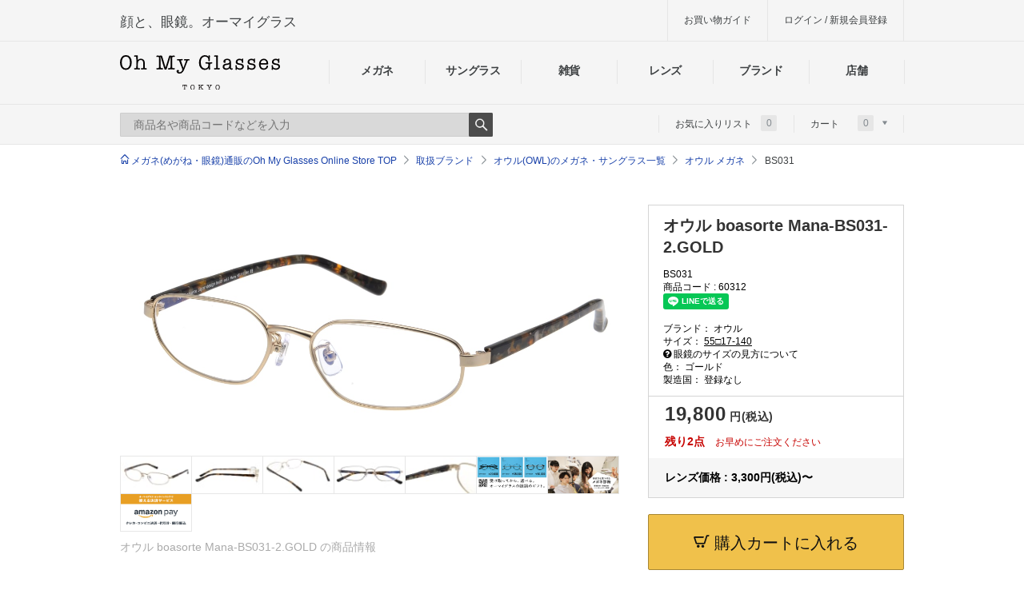

--- FILE ---
content_type: text/html; charset=utf-8
request_url: https://www.ohmyglasses.jp/brands/owl/frame/owl-boasorte-mana-bs031-2-gold
body_size: 13712
content:
<!DOCTYPE html>
<html lang='ja'>
<head>
<meta charset='UTF-8'>
<!--
◯-◯ ◯-◯ ◯-◯ ◯-◯ ◯-◯ ◯-◯ ◯-◯ ◯-◯ ◯-◯ ◯-◯ ◯-◯
インターネットでメガネが試着でき、購入できる、という常識を
世界中に広める挑戦をしています。
また、店舗とECサイトが連動した新しいサービスを実現することで、
メガネ業界に対して変革を起こしています。
ECサイトや店舗との連動においては、可能性が多くあり、
これからどんどん新しい展開を続けていきたいと考えています！
そんな思いに共感できる方、ぜひご応募ください。
オーマイグラスエンジニア一同、お待ちしております。
募集要項:
https://www.ohmyglasses.co.jp/recruit/wanted
◯-◯ ◯-◯ ◯-◯ ◯-◯ ◯-◯ ◯-◯ ◯-◯ ◯-◯ ◯-◯ ◯-◯ ◯-◯
-->
<meta content='IE=Edge' http-equiv='X-UA-Compatible'>
<meta content='telephone=no' name='format-detection'>
<title>オウル boasorte Mana-BS031-2.GOLD｜メガネのオーマイグラス(めがね・眼鏡) | メガネ通販</title>
<meta content="メガネ・サングラス通販サイト オーマイグラスのオウル boasorte Mana-BS031-2.GOLDの特徴や価格について。オウル boasorte-Mana-bs031-2-GOLDのご紹介です。このフレームはシャープな形状でかっちりとした印象となります。様々なシチュエーションに合わせやすい形状です。フレーム材質はメタル素材です。" name="description" />
<meta content="オウル boasorte mana-bs031-2.gold,オウル オウル boasorte mana-bs031-2.gold,オンラインストア,oh my glasses,オーマイグラス" name="keywords" />
<link href="https://www.ohmyglasses.jp/brands/owl/frame/owl-boasorte-mana-bs031-2-gold" rel="canonical" />
<meta content="summary_large_image" name="twitter:card" />
<meta content="@ohmyglassesjp" name="twitter:site" />
<meta content="オウル boasorte Mana-BS031-2.GOLD" name="twitter:title" />
<meta content="メガネ・サングラス通販サイト オーマイグラスのオウル boasorte Mana-BS031-2.GOLDの特徴や価格について。オウル boasorte-Mana-bs031-2-GOLDのご紹介です。このフレームはシャープな形状でかっちりとした印象となります。様々なシチュエーションに合わせやすい形状です。フレーム材質はメタル素材です。" name="twitter:description" />
<meta content="https://res.cloudinary.com/omg/image/upload/q_auto:best,c_fit,h_330,w_620/production/images/0060/60312/117425_1_front2.jpg" name="twitter:image:src" />
<meta content="オウル boasorte Mana-BS031-2.GOLD" property="og:title" />
<meta content="website" property="og:type" />
<meta content="https://www.ohmyglasses.jp/brands/owl/frame/owl-boasorte-mana-bs031-2-gold" property="og:url" />
<meta content="https://res.cloudinary.com/omg/image/upload/q_auto:best,c_fit,h_330,w_620/production/images/0060/60312/117425_1_front2.jpg" property="og:image" />
<meta content="メガネ・サングラス通販サイト オーマイグラスのオウル boasorte Mana-BS031-2.GOLDの特徴や価格について。オウル boasorte-Mana-bs031-2-GOLDのご紹介です。このフレームはシャープな形状でかっちりとした印象となります。様々なシチュエーションに合わせやすい形状です。フレーム材質はメタル素材です。" property="og:description" />
<meta content="115316235243536" property="fb:app_id" />
<meta content="ALL" name="robots" />
<meta content="production" name="omg.env" />
<meta content="authenticity_token" name="csrf-param" />
<meta content="d92RBukxHSde3nnbqXKOGBGkTlFK0Vfruo5GETYH840=" name="csrf-token" />
<link href='/favicon.ico' rel='shortcut icon' type='image/x-icon'>
<link href='/apple-touch-icon-152-152.png' rel='apple-touch-icon' sizes='120x120'>
<script defer="defer" src="//d31n1onfyc3om8.cloudfront.net/assets/application.contents.pc-70e23bb818ea2faa59be61dfc3fdd4c5.js" type="text/javascript"></script>
<link href="//d31n1onfyc3om8.cloudfront.net/assets/contents/omg-b8fa0123b7ca15522c53d056e19bef5a.css" media="only all" rel="stylesheet" type="text/css" />
<script>
  //<![CDATA[
    window.onAmazonLoginReady = function() {  
      amazon.Login.setClientId('amzn1.application-oa2-client.0bb7be2f53cf4fa383162c07fa4502fe');
    
      amazon.Login.setUseCookie(true);
    };
  //]]>
</script>

<meta content='width=device-width,initial-scale=1.0, maximum-scale=1.0' name='viewport'>


<style>
  /*<![CDATA[*/
    #addressBookWidgetDiv {  
      min-width: 300px;   
      max-width: 600px;  
      min-height: 228px;   
      max-height: 400px;  
    }  
    
    
    #walletWidgetDiv {  
      min-width: 300px;   
      max-width: 600px;   
      min-height: 228px;  
      max-height: 400px;  
    }
    
    @media only screen and (min-width: 768px) {  
      #addressBookWidgetDiv {  
        width: 400px;   
        height: 228px;
        display: inline-block;
        margin-right: 10px;
      }  
    
      #walletWidgetDiv {  
        width: 400px;   
        height: 228px;
        display: inline-block;
      }  
    }
    
    @media only screen and (max-width: 768px) {
      #addressBookWidgetDiv {  
        width: 100%;
        height: 228px;
        margin-bottom: 10px;
      }  
    
      #walletWidgetDiv {  
        width: 100%;   
        height: 228px;  
      }  
    }
  /*]]>*/
</style>

</head>
<body class='two-col items-show omg-device--pc' id='default' itemscope itemtype='http://schema.org/WebSite'>
<meta content='https://www.ohmyglasses.jp/brands/owl/frame/owl-boasorte-mana-bs031-2-gold' itemprop='url'>
<script>
  //<![CDATA[
    window.omg = window.omg || {}
    window.omg.on     = function(type, listener, options) { document.addEventListener(type, listener, options) }
    window.omg.loaded = function(callback){
      if(['interactive', 'complete'].indexOf(document.readyState) >= 0) {
        callback(document)
      } else {
        document.addEventListener('DOMContentLoaded', callback)
      }
    }
    window.omg.customEventTrigger = function(eventName) {
      var evt = new Event(eventName)
      document.dispatchEvent(evt)
    }
    window.omg.checkout = window.omg.checkout || {}
    window.omg.checkout.showLoadingImage = function() {
      document.querySelector("#loader").classList.add("active")
    }
    window.omg.checkout.hideLoadingImage = function() {
      document.querySelector("#loader").classList.remove("active")
    }
  //]]>
</script>

  <script type="text/javascript">
//<![CDATA[
    var gaFunc = {
      stay: true
    };

//]]>
</script>
  <script type="text/javascript">
//<![CDATA[
    var _gaq;
    omg.loaded(function() {
      _gaq = omg.ga.init({id: 'UA-26054485-1'});
    })

//]]>
</script>
  
  <script type="text/javascript">
//<![CDATA[
    omg.loaded(function() {
      omg.ga.trackPageview();
    })

//]]>
</script>

    <script type="text/javascript">
//<![CDATA[
      omg.loaded(function() {
        (function() {
          var ga = document.createElement('script'); ga.type = 'text/javascript'; ga.async = true;
          ga.src = ('https:' == document.location.protocol ? 'https://' : 'http://') + 'stats.g.doubleclick.net/dc.js';
          var s = document.getElementsByTagName('script')[0]; s.parentNode.insertBefore(ga, s);
        })();
      })

//]]>
</script>
<noscript>
<iframe height='0' src='//www.googletagmanager.com/ns.html?id=GTM-783R' style='display:none;visibility:hidden' width='0'></iframe>
</noscript>
<script>
  //<![CDATA[
    omg.loaded(function() {
      (function(w,d,s,l,i){w[l]=w[l]||[];w[l].push({'gtm.start':
      new Date().getTime(),event:'gtm.js'});var f=d.getElementsByTagName(s)[0],
      j=d.createElement(s),dl=l!='dataLayer'?'&l='+l:'';j.async=true;j.src=
      '//www.googletagmanager.com/gtm.js?id='+i+dl;f.parentNode.insertBefore(j,f);
      })(window,document,'script','dataLayer','GTM-783R');
    })
  //]]>
</script>



<div class='omg-layout-document js-omg-layout-document'>
<div data-js-exec="shared/layouts/_header" style="display:none"></div>
<header class='omg-layout-header'>
<div class='omg-navbar'>
<div class='omg-layout-header_content'>
<div class='omg-brand-logo' role='banner'>
<a href="/" class="omg-brand-logo-inner" title="メガネ(めがね・眼鏡)通販・試着のオーマイグラスのメガネ・サングラス通販サイト"><img alt="メガネ(めがね・眼鏡)通販・試着のオーマイグラスのメガネ・サングラス通販サイト" height="48" src="//d31n1onfyc3om8.cloudfront.net/assets/omg/shared/logo-omg-8010c4df5898e6533df181a28cf1b75d.svg" width="220" />
</a></div>
<ul class='omg-layout-navbar_link-group js-global-nav' role='navigation'><li class='omg-layout-navbar_link--frame'><a href="/items/frame" class="" onclick="_gaq.push([&#x27;_trackEvent&#x27;, &#x27;viewpoint&#x27;, &#x27;HEADER_NAV_09&#x27;, location.href]);" title="メガネ一覧">メガネ</a></li><li class='omg-layout-navbar_link--sunglass'><a href="/items/sunglass" class="" onclick="_gaq.push([&#x27;_trackEvent&#x27;, &#x27;viewpoint&#x27;, &#x27;HEADER_NAV_10&#x27;, location.href]);" title="サングラス一覧">サングラス</a></li><li class='omg-layout-navbar_link--sunglass'><a href="/general_goods" class="" onclick="_gaq.push([&#x27;_trackEvent&#x27;, &#x27;viewpoint&#x27;, &#x27;HEADER_NAV_14&#x27;, location.href]);" title="雑貨一覧">雑貨</a></li><li class='omg-layout-navbar_link--lens'><a href="/lens" class="" onclick="_gaq.push([&#x27;_trackEvent&#x27;, &#x27;viewpoint&#x27;, &#x27;HEADER_NAV_12&#x27;, location.href]);" title="レンズについて">レンズ</a></li><li class='omg-layout-navbar_link--brands'><a href="/brands" class="" onclick="_gaq.push([&#x27;_trackEvent&#x27;, &#x27;viewpoint&#x27;, &#x27;HEADER_NAV_13&#x27;, location.href]);" title="ブランド一覧">ブランド</a></li><li class='omg-layout-navbar_link--stores'><a href="/about/ask-us/stores/" class="" onclick="_gaq.push([&#x27;_trackEvent&#x27;, &#x27;viewpoint&#x27;, &#x27;HEADER_NAV_11&#x27;, location.href]);" title="店舗一覧">店舗</a></li></ul>
</div>
</div>
<div class='omg-status-bar'>
<div class='omg-layout-header_content'>
<p class='omg-tagline'>顔と、眼鏡。オーマイグラス</p>
<div class='omg-status-menu'>
<ul id='status'>
<li>
<a href="/guide" title="お買い物ガイド">お買い物ガイド</a>
</li>
</ul>
</div>
</div>
</div>
<div class='omg-cs-menu' id='header-cs-menu'>
<div class='omg-layout-header_content'>
<div class='omg-cs-menu_header'>
<div class='omg-cs-menu_message'>
<p><img alt="" height="125" src="//d31n1onfyc3om8.cloudfront.net/assets/omg/shared/pic-cs-menu-neco-40e490bdeb940d6845e2947051f73ab5.png" width="200" /></p>
<p>
なにかお困りですか？<br>お困りの際はお気軽にカスタマーサポートまでお問い合わせください。
</p>
</div>
<div class='omg-cs-menu_freedial'>
<a href="/contacts" title="お問い合わせ">お問い合わせ
<span class="omg-icon--navigate-next" aria-hidden="true"></span>
</a></div>
</div>
<div class='omg-cs-menu_body'>
<div class='omg-cs-menu_item-group'>
<a href="/guide/order"><span class='omg-cs-menu_item'>
<b class='omg-cs-menu_title'>ご購入について</b>
<span class='omg-cs-menu_content'>ご注文からご購入までの流れや、お支払い方法やクーポンのご利用など、お買い物に関する情報をご案内しています。</span>
</span>
<span class="omg-icon--navigate-next" aria-hidden="true"></span>
</a><a href="/guide/delivery"><span class='omg-cs-menu_item'>
<b class='omg-cs-menu_title'>お届けについて</b>
<span class='omg-cs-menu_content'>ご購入いただいた商品の送料やフレーム、レンズの保証など、お届けに関する情報をご案内しています。</span>
</span>
<span class="omg-icon--navigate-next" aria-hidden="true"></span>
</a><a href="/guide/products"><span class='omg-cs-menu_item'>
<b class='omg-cs-menu_title'>商品について</b>
<span class='omg-cs-menu_content'>メガネフレームの選び方や、取り扱いレンズについてなど、取り扱い商品についての情報をご案内しています。</span>
</span>
<span class="omg-icon--navigate-next" aria-hidden="true"></span>
</a><a href="/guide/registration"><span class='omg-cs-menu_item'>
<b class='omg-cs-menu_title'>ご登録情報の確認・変更について</b>
<span class='omg-cs-menu_content'>会員登録やパスワードの再設定、クラブOh My Glassesメールマガジンの配信・解除などお客さまメニューにてご確認・変更できる内容についてご案内しています。</span>
</span>
<span class="omg-icon--navigate-next" aria-hidden="true"></span>
</a></div>
</div>
</div>
<div class='omg-cs-menu_footer'>
<div class='omg-layout-header_content'>
<p class='omg-text-right'>
<a href="/guide">お買い物ガイドトップ
<span class="omg-icon--navigate-next" aria-hidden="true"></span>
</a></p>
</div>
</div>
</div>

<div class='omg-toolbar' id='js-link-to-cart-vue'>
<div class='omg-layout-header_content'>
<ul class='omg-toolbar_button-group'>
<li class='omg-toolbar_button--account'>
<a href="#drawer-menu" class="js-toggle-menu-button" onclick="_gaq.push([&#x27;_trackEvent&#x27;, &#x27;viewpoint&#x27;, &#x27;HEADER_NAV_02&#x27;, location.href]);" title="アカウント情報"><span class="omg-icon--account" aria-hidden="true"></span>
<span class='omg-invisible'>アカウント情報を開閉する</span>
</a></li>
<li class='omg-toolbar_button--search'>
<a href="#header-search" class="js-toggle-simple-search" onclick="_gaq.push([&#x27;_trackEvent&#x27;, &#x27;viewpoint&#x27;, &#x27;HEADER_NAV_03&#x27;, location.href]);" title="検索"><span class="omg-icon--search" aria-hidden="true"></span>
<span class='omg-invisible'>検索</span>
</a></li>
<li class='omg-toolbar_button--cart'>
<a href="/cart" onclick="_gaq.push([&#x27;_trackEvent&#x27;, &#x27;viewpoint&#x27;, &#x27;HEADER_NAV_04&#x27;, location.href]);" title="カート"><span class="omg-icon--cart" aria-hidden="true"></span>
<span class='omg-invisible'>カート</span>
</a><span class='omg-header-badge'>
<span class='js-cart-count-badge-sp' v-class='is-empty: isCartEmpty' v-text='orderCount'></span>
</span>
</li>
</ul>
<div class='omg-toolbar_tab-group'>
<div class='omg-toolbar_search-field' role='search'>
<form accept-charset="UTF-8" action="/search_query" itemprop="potentialAction" itemscope="true" itemtype="http://schema.org/SearchAction" method="get"><div style="margin:0;padding:0;display:inline"><input name="utf8" type="hidden" value="&#x2713;" /></div>
<meta content='https://www.ohmyglasses.jp/items/search?free_word={free_word}' itemprop='target'>
<input autocomplete="off" id="js-search-free-word" itemprop="query-input" name="free_word" placeholder="商品名や商品コードなどを入力" type="text" />
<button name="button" type="submit">Search</button>
<ul class='omg-toolbar_search-suggestions js-free-word-suggesions-list'>
</ul>
</form>

</div>
<div class='omg-toolbar_menu'>
<div class='omg-toolbar_favorites'>
<a href="/favorites" class="js-fav-list-link" title="お気に入りリスト">お気に入りリスト
<span class='omg-header-badge js-fav-count is-empty' v-class='is-empty: isFavoriteEmpty' v-text='favoritesCount'></span>
</a></div>
<div class='omg-toolbar_cart'>
<ul id='link_to_cart'>
<li class='tab-hometry-cart js-header-cart-tab'>
<a href="/cart" id="tab-hometry-cart" title="カート">カート　
<span class='omg-header-badge js-cart-count-badge is-empty' v-class='is-empty: isCartEmpty' v-text='orderCount'></span>
<span class="omg-icon--caret-down" aria-hidden="true"></span>
</a><div class='omg-float-cart' id='float_cart'></div>
</li>
</ul>
</div>
</div>
</div>
</div>
</div>
</header>

<div class='omg-store-informations'>
<div class='omg-store-informations_inner'>
<p class='omg-text-center'>
顔と、眼鏡。オーマイグラス
</p>
</div>
</div>

<div data-js-exec="shared/layouts/_assist_nav" style="display:none"></div>
<div class='js-assist-nav'>
<div class='omg-assist-nav'>
<div class='omg-assist-nav_inner'>
<span class="omg-icon--home-o" aria-hidden="true"></span>
<div class='breadcrumbs'>
<div class='breadcrumbs__list' itemscope itemtype='http://schema.org/BreadcrumbList'>
<div class='breadcrumbs__page' itemprop='itemListElement' itemscope itemtype='http://schema.org/ListItem'>
<a href="https://www.ohmyglasses.jp/" class="breadcrumbs__page" itemprop="item"><span itemprop='name' title='メガネ(めがね・眼鏡)通販のOh My Glasses Online Store (オーマイグラス オンラインストア)'>メガネ(めがね・眼鏡)通販のOh My Glasses Online Store TOP</span>
<meta content='1' itemprop='position'>
</a></div>
<span class='breadcrumbs__separator'><span class="omg-icon--navigate-next" aria-hidden="true"></span></span>
<div class='breadcrumbs__page' itemprop='itemListElement' itemscope itemtype='http://schema.org/ListItem'>
<a href="/brands" class="breadcrumbs__page" itemprop="item"><span itemprop='name'>取扱ブランド</span>
</a><meta content='2' itemprop='position'>
</div>
<span class='breadcrumbs__separator'><span class="omg-icon--navigate-next" aria-hidden="true"></span></span>
<div class='breadcrumbs__page' itemprop='itemListElement' itemscope itemtype='http://schema.org/ListItem'>
<a href="/brands/owl" class="breadcrumbs__page" itemprop="item"><span itemprop='name'>オウル(OWL)のメガネ・サングラス一覧</span>
</a><meta content='3' itemprop='position'>
</div>
<span class='breadcrumbs__separator'><span class="omg-icon--navigate-next" aria-hidden="true"></span></span>
<div class='breadcrumbs__page' itemprop='itemListElement' itemscope itemtype='http://schema.org/ListItem'>
<a href="/items/search?brand%5B%5D=owl&amp;product_type%5B%5D=frame" class="breadcrumbs__page" itemprop="item"><span itemprop='name'>オウル メガネ</span>
</a><meta content='4' itemprop='position'>
</div>
<span class='breadcrumbs__separator'><span class="omg-icon--navigate-next" aria-hidden="true"></span></span>
<div class='breadcrumbs__page'>
<span class='breadcrumbs__page'>
<strong itemprop='name'>BS031</strong>
</span>
</div>
</div>
</div>

</div>
</div>
</div>

<div class='omg-layout-body'>
<div class='main main--individual' itemscope itemtype='http://schema.org/Product'>
<div data-js-exec="brands/items/show" style="display:none"></div>
<div data-id='25783' data-url='/brands/owl/frame/owl-boasorte-mana-bs031-2-gold' id='js-product' style='display: none;'></div>
<div class='product-header'>
<div class='product-header__inner'>
<div class='product-header__series'>
<h2 itemprop='name'>
オウル boasorte Mana-BS031-2.GOLD
</h2>
<ul class='product-header__info'>
<li>
<small>BS031</small>
</li>
<li>
<small>
商品コード :
<span itemprop='sku'>60312</span>
</small>
</li>
<li>
<small>
<div class='line-it-button' data-lang='ja' data-type='share-a' data-url='https://www.ohmyglasses.jp/brands/owl/frame/owl-boasorte-mana-bs031-2-gold' style='display: none;'></div>
<script async='async' defer='defer' src='https://d.line-scdn.net/r/web/social-plugin/js/thirdparty/loader.min.js'></script>
</small>
</li>
</ul>
<ul class='product-header__links'>
<li>
<b>
ブランド：
<span itemprop='brand'>オウル</span>
</b>
</li>
<li>
<b>
サイズ：
<a href="/guide/products/frames#section-1" title="サイズ情報"><u>55□17-140</u>
<br>
<span class='fa fa-question-circle'>
眼鏡のサイズの見方について
</span>
</a></b>
</li>
<li>
<b>
色：
<span itemprop='color'>ゴールド</span>
</b>
</li>
<li>
<b>
製造国：
登録なし
</b>
</li>
</ul>
</div>
</div>
</div>
<article class='main-contents' role='main'>
<div class='product-billboard'>
<div class='product-billboard__main'>
<img alt="オウル boasorte Mana-BS031-2.GOLD [メタル/オーバル/ゴールド] " class="product-billboard__main-image" data-zoom-image="https://res.cloudinary.com/omg/image/upload/q_auto:best,c_fit,h_990,w_1860/production/images/0060/60312/117425_1_front2.jpg" height="330" itemprop="image" src="https://res.cloudinary.com/omg/image/upload/q_auto:best,c_fit,h_660,w_1240/production/images/0060/60312/117425_1_front2.jpg" width="620" /><img alt="オウル boasorte Mana-BS031-2.GOLD [メタル/オーバル/ゴールド]  1" class="product-billboard__main-image" data-zoom-image="https://res.cloudinary.com/omg/image/upload/q_auto:best,c_fit,h_990,w_1860/production/images/0060/60312/117426_2_side.jpg" height="330" itemprop="image" src="https://res.cloudinary.com/omg/image/upload/q_auto:best,c_fit,h_660,w_1240/production/images/0060/60312/117426_2_side.jpg" width="620" /><img alt="オウル boasorte Mana-BS031-2.GOLD [メタル/オーバル/ゴールド]  2" class="product-billboard__main-image" data-zoom-image="https://res.cloudinary.com/omg/image/upload/q_auto:best,c_fit,h_990,w_1860/production/images/0060/60312/117427_3_back.jpg" height="330" itemprop="image" src="https://res.cloudinary.com/omg/image/upload/q_auto:best,c_fit,h_660,w_1240/production/images/0060/60312/117427_3_back.jpg" width="620" /><img alt="オウル boasorte Mana-BS031-2.GOLD [メタル/オーバル/ゴールド]  3" class="product-billboard__main-image" data-zoom-image="https://res.cloudinary.com/omg/image/upload/q_auto:best,c_fit,h_990,w_1860/production/images/0060/60312/117428_4_front.jpg" height="330" itemprop="image" src="https://res.cloudinary.com/omg/image/upload/q_auto:best,c_fit,h_660,w_1240/production/images/0060/60312/117428_4_front.jpg" width="620" /><img alt="オウル boasorte Mana-BS031-2.GOLD [メタル/オーバル/ゴールド]  4" class="product-billboard__main-image" data-zoom-image="https://res.cloudinary.com/omg/image/upload/q_auto:best,c_fit,h_990,w_1860/production/images/0060/60312/117429_5_point.jpg" height="330" itemprop="image" src="https://res.cloudinary.com/omg/image/upload/q_auto:best,c_fit,h_660,w_1240/production/images/0060/60312/117429_5_point.jpg" width="620" /><img alt="オウル boasorte Mana-BS031-2.GOLD [メタル/オーバル/ゴールド]  サービス紹介" class="product-billboard__main-image" data-zoom-image="https://d2351j7ssj7106.cloudfront.net/brand/images/common/product_ad/all_1.png" height="330" itemprop="image" src="https://d2351j7ssj7106.cloudfront.net/brand/images/common/product_ad/all_1.png" width="620" /><img alt="オウル boasorte Mana-BS031-2.GOLD [メタル/オーバル/ゴールド]  サービス紹介" class="product-billboard__main-image" data-zoom-image="https://d2351j7ssj7106.cloudfront.net/brand/images/common/product_ad/all_2.png" height="330" itemprop="image" src="https://d2351j7ssj7106.cloudfront.net/brand/images/common/product_ad/all_2.png" width="620" /><img alt="オウル boasorte Mana-BS031-2.GOLD [メタル/オーバル/ゴールド]  サービス紹介" class="product-billboard__main-image" data-zoom-image="https://d2351j7ssj7106.cloudfront.net/brand/images/common/product_ad/all_3.png" height="330" itemprop="image" src="https://d2351j7ssj7106.cloudfront.net/brand/images/common/product_ad/all_3.png" width="620" />
</div>
<p class='product-billboard__thumbnails'>
<a class="product-billboard__thumbnail" href="javascript:void(0);"><img alt="オウル boasorte Mana-BS031-2.GOLD [メタル/オーバル/ゴールド]  小 0" class="product-billboard__thumbnail-image" height="46" src="https://res.cloudinary.com/omg/image/upload/q_auto:best,c_fit,h_51,w_90/production/images/0060/60312/117425_1_front2.jpg" width="88" /></a><a class="product-billboard__thumbnail" href="javascript:void(0);"><img alt="オウル boasorte Mana-BS031-2.GOLD [メタル/オーバル/ゴールド]  小 1" class="product-billboard__thumbnail-image" height="46" src="https://res.cloudinary.com/omg/image/upload/q_auto:best,c_fit,h_51,w_90/production/images/0060/60312/117426_2_side.jpg" width="88" /></a><a class="product-billboard__thumbnail" href="javascript:void(0);"><img alt="オウル boasorte Mana-BS031-2.GOLD [メタル/オーバル/ゴールド]  小 2" class="product-billboard__thumbnail-image" height="46" src="https://res.cloudinary.com/omg/image/upload/q_auto:best,c_fit,h_51,w_90/production/images/0060/60312/117427_3_back.jpg" width="88" /></a><a class="product-billboard__thumbnail" href="javascript:void(0);"><img alt="オウル boasorte Mana-BS031-2.GOLD [メタル/オーバル/ゴールド]  小 3" class="product-billboard__thumbnail-image" height="46" src="https://res.cloudinary.com/omg/image/upload/q_auto:best,c_fit,h_51,w_90/production/images/0060/60312/117428_4_front.jpg" width="88" /></a><a class="product-billboard__thumbnail" href="javascript:void(0);"><img alt="オウル boasorte Mana-BS031-2.GOLD [メタル/オーバル/ゴールド]  小 4" class="product-billboard__thumbnail-image" height="46" src="https://res.cloudinary.com/omg/image/upload/q_auto:best,c_fit,h_51,w_90/production/images/0060/60312/117429_5_point.jpg" width="88" /></a><a class="product-billboard__thumbnail" href="javascript:void(0);"><img alt="オウル boasorte Mana-BS031-2.GOLD [メタル/オーバル/ゴールド]  サービス紹介 小" class="product-billboard__thumbnail-image" data-zoom-image="https://d2351j7ssj7106.cloudfront.net/brand/images/common/product_ad/all_1.png" height="46" onmouseover="_gaq.push([&#x27;_trackEvent&#x27;, &#x27;product_ad_pc&#x27;, &#x27;all_1&#x27;, location.href])" src="https://d2351j7ssj7106.cloudfront.net/brand/images/common/product_ad/all_1.png" width="88" /></a><a class="product-billboard__thumbnail" href="javascript:void(0);"><img alt="オウル boasorte Mana-BS031-2.GOLD [メタル/オーバル/ゴールド]  サービス紹介 小" class="product-billboard__thumbnail-image" data-zoom-image="https://d2351j7ssj7106.cloudfront.net/brand/images/common/product_ad/all_2.png" height="46" onmouseover="_gaq.push([&#x27;_trackEvent&#x27;, &#x27;product_ad_pc&#x27;, &#x27;all_2&#x27;, location.href])" src="https://d2351j7ssj7106.cloudfront.net/brand/images/common/product_ad/all_2.png" width="88" /></a><a class="product-billboard__thumbnail" href="javascript:void(0);"><img alt="オウル boasorte Mana-BS031-2.GOLD [メタル/オーバル/ゴールド]  サービス紹介 小" class="product-billboard__thumbnail-image" data-zoom-image="https://d2351j7ssj7106.cloudfront.net/brand/images/common/product_ad/all_3.png" height="46" onmouseover="_gaq.push([&#x27;_trackEvent&#x27;, &#x27;product_ad_pc&#x27;, &#x27;all_3&#x27;, location.href])" src="https://d2351j7ssj7106.cloudfront.net/brand/images/common/product_ad/all_3.png" width="88" /></a>
</p>
<h2 class='product-billboard__title'>
オウル boasorte Mana-BS031-2.GOLD
の商品情報
</h2>
</div>

<div class='section-header--2 section-header--subtitle' id='color-variation'>
<h3>カラーを選択</h3>
<p class='section-header__subtitle'>（ゴールド）</p>
</div>
<div class='omg-section-body'>
<div class='omg-product-option-group--color omg-mv16'>
<ul class='omg-product-option-group_inner'>
<li class='omg-product-option--available'>
<a href="/brands/owl/frame/owl-boasorte-mana-bs031-1-black" class="omg-product-option_label"><span class='omg-product-option_image'>
<img alt="オウル boasorte Mana-BS031-1.BLACK（黒縁）" crop_mode="pad" height="126" src="https://res.cloudinary.com/omg/image/upload/q_auto:best,c_pad,h_126,w_126/production/images/0060/60311/117420_1_front2.jpg" width="126" />
<span class='omg-color-tip--black'></span>
</span>
<span class='omg-product-option_caption'>黒縁-1</span>
</a></li>
<li class='omg-product-option--available'>
<a href="/brands/owl/frame/owl-boasorte-mana-bs031-2-gold" class="omg-product-option_label is-selected"><span class='omg-product-option_image'>
<img alt="オウル boasorte Mana-BS031-2.GOLD（ゴールド）" crop_mode="pad" height="126" src="https://res.cloudinary.com/omg/image/upload/q_auto:best,c_pad,h_126,w_126/production/images/0060/60312/117425_1_front2.jpg" width="126" />
<span class='omg-color-tip--gold'></span>
</span>
<span class='omg-product-option_caption'>ゴールド-1</span>
</a></li>
<li class='omg-product-option--available'>
<a href="/brands/owl/frame/owl-boasorte-mana-bs031-3-gun" class="omg-product-option_label"><span class='omg-product-option_image'>
<img alt="オウル boasorte Mana-BS031-3.GUN（グレー）" crop_mode="pad" height="126" src="https://res.cloudinary.com/omg/image/upload/q_auto:best,c_pad,h_126,w_126/production/images/0060/60313/117430_1_front2.jpg" width="126" />
<span class='omg-color-tip--gray'></span>
</span>
<span class='omg-product-option_caption'>グレー-1</span>
</a></li>
<li class='omg-product-option--available'>
<a href="/brands/owl/frame/owl-boasorte-mana-bs031-4-purple" class="omg-product-option_label"><span class='omg-product-option_image'>
<img alt="オウル boasorte Mana-BS031-4.PURPLE（紫）" crop_mode="pad" height="126" src="https://res.cloudinary.com/omg/image/upload/q_auto:best,c_pad,h_126,w_126/production/images/0060/60314/117435_1_front2.jpg" width="126" />
<span class='omg-color-tip--purple'></span>
</span>
<span class='omg-product-option_caption'>紫-1</span>
</a></li>
</ul>
</div>
</div>
<section>
<div class='section-header--2 section-header--subtitle'>
<h3>ブランド情報</h3>
<p class='section-header__subtitle'>
<a href="/brands/owl" title="オウル(OWL)"><u itemprop='brand'>オウル(OWL)</u>
</a></p>
</div>
<div class='product-summary'>
<p><p>日本発・ストリート生まれのアイウェアブランド「OWL」。
<br />夜遊びやナイトシーンにマッチする印象的なサングラスと、デイリーにかけこなせる飽きのこないメガネは、どちらも独自の世界観を体現しています。
<br />芸能人やクリエイターなど、「自分らしさ」を貫きたい多くの人を魅了するブランドです。</p></p>
</div>
</section>
<section>
<div class='section-header--2 section-header--subtitle'>
<h3>商品情報</h3>
<p class='section-header__subtitle'>（オウル boasorte Mana-BS031-2.GOLD)</p>
</div>
<div class='product-summary'>
<p itemprop="description">オウル boasorte-Mana-bs031-2-GOLDのご紹介です。このフレームはシャープな形状でかっちりとした印象となります。様々なシチュエーションに合わせやすい形状です。フレーム材質はメタル素材です。</p>
ケース等付属品については画像と異なる場合がございます。ご了承下さい。
</div>
</section>
<section>
<div class='section-header--2 section-header--subtitle'>
<h3>フレームについて</h3>
<p class='section-header__subtitle'>（オウル boasorte Mana-BS031-2.GOLDのサイズとレンズ詳細)</p>
</div>
<div class='product-specs'>
<div class='product-spec product-spec--detail'>
<h4 class='product-spec__title'>商品詳細</h4>
<table>
<tbody>
<tr>
<th colspan='2'>ブランド</th>
<td>
<u><a href="/brands/808" title="オウルで探す">オウル</a></u>
</td>
</tr>
<tr>
<th colspan='2'>カラー</th>
<td>
<u><a href="/items/search?color%5B%5D=gold&amp;product_type=frame" title="ゴールドで探す">ゴールド</a></u>
</td>
</tr>
<tr>
<th colspan='2'>テンプルカラー</th>
<td>
べっ甲柄
</td>
</tr>
<tr>
<th colspan='2'>レンズカラー</th>
<td>
-
</td>
</tr>
<tr>
<th colspan='2'>
<a class='fancybox' href='//d31n1onfyc3om8.cloudfront.net/assets/products/product-properties/nosepad_description-3ad5f559777be3e1bd69d9ef9626e2b4.png'>
鼻パッド
<i class='icon--help'></i>
</a>
</th>
<td>
<u><a href="/items/search?nosepad%5B%5D=krings&amp;product_type%5B%5D=frame" title="鼻パッド付きで探す">鼻パッド付き</a></u>
</td>
</tr>
<tr>
<th colspan='2'>フィッティング</th>
<td>
フリーフィット
</td>
</tr>
<tr>
<th colspan='2'>製造国</th>
<td>
-
</td>
</tr>
<tr>
<th rowspan='2'>形</th>
<th class='product-spec__table-header'>レンズ</th>
<td>
<u><a href="/items/search?frame_shape%5B%5D=oval&amp;product_type%5B%5D=frame" title="オーバルで探す">オーバル</a></u>
</td>
</tr>
<tr>
<th class='product-spec__table-header'>リム</th>
<td>
<u><a href="/items/search?product_type%5B%5D=frame&amp;rimshape%5B%5D=fullrim" title="フルリムで探す">フルリム</a></u>
</td>
</tr>
<tr>
<th rowspan='2'>素材</th>
<th class='product-spec__table-header'>フロント</th>
<td>
<u><a href="/items/search?material%5B%5D=metal&amp;product_type%5B%5D=frame" title="メタルで探す">メタル</a></u>
</td>
</tr>
<tr>
<th class='product-spec__table-header'>テンプル</th>
<td>
メタル
</td>
</tr>
<tr>
<th colspan='2'>関連検索キーワード</th>
<td>
-
</td>
</tr>
</tbody>
</table>
</div>
<div class='product-spec product-spec--frame'>
<h4 class='product-spec__title'>フレームのサイズ</h4>
<table>
<tbody>
<tr>
<th>1 レンズ幅</th>
<td>
55 mm
</td>
</tr>
<tr>
<th>2 ブリッジ幅</th>
<td>
17 mm
</td>
</tr>
<tr>
<th>3 テンプル長さ</th>
<td>
140 mm
</td>
</tr>
<tr>
<th>4 レンズ高さ</th>
<td>
28 mm
</td>
</tr>
</tbody>
</table>
<div class='product-spec__frame-size'>
<img alt="フレームのサイズ" src="//d31n1onfyc3om8.cloudfront.net/assets/contents/pic-product-detail__size-c7cdecf0c68cbae8c074f725e82e1b32.png" />
<dl class='product-spec__about-frame-size'>
<dt>
<u><a href="//d31n1onfyc3om8.cloudfront.net/assets/size-652a255b95da326ae637e1b3d61a1422.png" class="icon--help fancybox">メガネサイズの選び方</a></u>
</dt>
<dd>
<span class="point">1. レンズ幅</span>、<span class="point">2. ブリッジ幅</span>の2つの数値がわかれば、自分に合うサイズのメガネを見つけることができます。
</dd>
</dl>
</div>
</div>
</div>
<script>
  //<![CDATA[
    omg.loaded(function() {
      _gaq.push(['_trackEvent', 'product_viewpoint', 'sku' , '60312']);
      _gaq.push(['_trackEvent', 'product_viewpoint', 'price' , '19800.0']);
      _gaq.push(['_trackEvent', 'product_viewpoint', 'regular_price' , '19800.0']);
      _gaq.push(['_trackEvent', 'product_viewpoint', 'brand' , 'オウル(OWL)']);
      _gaq.push(['_trackEvent', 'product_viewpoint', 'product_type' , 'frame']);
      _gaq.push(['_trackEvent', 'product_viewpoint', 'color' , 'gold']);
      _gaq.push(['_trackEvent', 'product_viewpoint', 'temple_color' , 'tortoise']);
      _gaq.push(['_trackEvent', 'product_viewpoint', 'lens_color' , '']);
      _gaq.push(['_trackEvent', 'product_viewpoint', 'nosepad' , 'krings']);
      _gaq.push(['_trackEvent', 'product_viewpoint', 'fitting' , 'freefit']);
      _gaq.push(['_trackEvent', 'product_viewpoint', 'country' , '']);
      _gaq.push(['_trackEvent', 'product_viewpoint', 'shape' , 'oval']);
      _gaq.push(['_trackEvent', 'product_viewpoint', 'rimshape' , 'fullrim']);
      _gaq.push(['_trackEvent', 'product_viewpoint', 'material' , 'metal']);
      _gaq.push(['_trackEvent', 'product_viewpoint', 'lenswidth' , '55']);
      _gaq.push(['_trackEvent', 'product_viewpoint', 'bridgewidth' , '17']);
      _gaq.push(['_trackEvent', 'product_viewpoint', 'templewidth' , '140']);
      _gaq.push(['_trackEvent', 'product_viewpoint', 'lensheight' , '28']);
      _gaq.push(['_trackEvent', 'product_viewpoint', 'temple_material' , 'metal']);
    });
  //]]>
</script>

<script>
  //<![CDATA[
    omg.loaded(function() {
      _gaq.push(['_trackEvent', 'product_viewpoint', 'theme' , 'カジュアル']);
    });
  //]]>
</script>

<script>
  //<![CDATA[
    omg.loaded(function() {
      _gaq.push(['_trackEvent', 'product_viewpoint', 'theme' , 'すっきり']);
    });
  //]]>
</script>

<script>
  //<![CDATA[
    omg.loaded(function() {
      _gaq.push(['_trackEvent', 'product_viewpoint', 'theme' , 'すっきりメガネ']);
    });
  //]]>
</script>

<script>
  //<![CDATA[
    omg.loaded(function() {
      _gaq.push(['_trackEvent', 'product_viewpoint', 'theme' , 'カジュアルメガネ']);
    });
  //]]>
</script>

<script>
  //<![CDATA[
    omg.loaded(function() {
      _gaq.push(['_trackEvent', 'product_viewpoint', 'theme' , '大きいメガネ']);
    });
  //]]>
</script>


</section>
<section>
<div class='section-header--2 section-header--subtitle'>
<h3>この商品に似たメガネ・サングラスのご紹介</h3>
</div>
<div class='brand-product-ranking'>
<div id='products_multi'></div>
<div data-js-exec="contents/shared/_multi_type_products" style="display:none"></div>
<ul class='products--3column'>
<link href='https://www.ohmyglasses.jp/brands/owl/frame/owl-boasorte-mana-bs031-2-gold' itemprop='url'>
<li class='product product_78196' data-sku='78196' itemprop='itemListElement' itemscope itemtype='http://schema.org/ListItem'>
<a href="https://www.ohmyglasses.jp/brands/onimegane/frame/onimegane-og7221-abr-45" class="product__media" itemprop="url" title="オニメガネ OG7221-ABR-45の詳細を見る"><meta content='1' itemprop='position'>
<meta content='https://res.cloudinary.com/omg/image/upload/q_auto:best,c_fit,h_224,w_420/production/images/0078/78196/187848_1_front2.jpg' itemprop='image'>
<img alt="オニメガネ OG7221-ABR-45 メガネを試着で購入" class="product__thumbnail" data-original="https://res.cloudinary.com/omg/image/upload/q_auto:best,c_fit,h_224,w_420/production/images/0078/78196/187848_1_front2.jpg" src="//d31n1onfyc3om8.cloudfront.net/assets/products/loading-a1fe579befcb268a972c23bfd65747b5.gif" /><img alt="Loading" class="js-lazy-loading-image" src="//d31n1onfyc3om8.cloudfront.net/assets/loading-42fd2ad4241170066faa94de52aec577.gif" width="10" />
<span class='product__name'>
<br>
</span>
<span class='product-list__name' itemprop='name'>
オニメガネ OG7221-ABR-45
</span>
<span>
サイズ：45□24-138
</span>
</a><div class='product__detail'>
<div class='product__prices' itemscope itemtype='http://schema.org/Offer'>
<meta content='JPY' itemprop='priceCurrency'>
<span class='product__price' itemprop='price'>25,300円
（税込）</span>
</div>
<div class='product__magnify'>
<a href="https://res.cloudinary.com/omg/image/upload/q_auto:best,c_fit,h_330,w_620/production/images/0078/78196/187848_1_front2.jpg" class="button--magnify fancybox" title="拡大">拡大</a>
</div>
</div>
<div class='product__actions'>
</div>
</li>
<li class='product product_82571' data-sku='82571' itemprop='itemListElement' itemscope itemtype='http://schema.org/ListItem'>
<a href="https://www.ohmyglasses.jp/brands/onimegane/frame/onimegane-og7008-dr-56" class="product__media" itemprop="url" title="オニメガネ OG7008-DR-56の詳細を見る"><meta content='2' itemprop='position'>
<meta content='https://res.cloudinary.com/omg/image/upload/q_auto:best,c_fit,h_224,w_420/production/images/0082/82571/206222_82571_1_front.jpg' itemprop='image'>
<img alt="オニメガネ OG7008-DR-56 メガネを試着で購入" class="product__thumbnail" data-original="https://res.cloudinary.com/omg/image/upload/q_auto:best,c_fit,h_224,w_420/production/images/0082/82571/206222_82571_1_front.jpg" src="//d31n1onfyc3om8.cloudfront.net/assets/products/loading-a1fe579befcb268a972c23bfd65747b5.gif" /><img alt="Loading" class="js-lazy-loading-image" src="//d31n1onfyc3om8.cloudfront.net/assets/loading-42fd2ad4241170066faa94de52aec577.gif" width="10" />
<span class='product__name'>
<br>
</span>
<span class='product-list__name' itemprop='name'>
オニメガネ OG7008-DR-56
</span>
<span>
サイズ：56□17-140
</span>
</a><div class='product__detail'>
<div class='product__prices' itemscope itemtype='http://schema.org/Offer'>
<meta content='JPY' itemprop='priceCurrency'>
<span class='product__price' itemprop='price'>33,000円
（税込）</span>
</div>
<div class='product__magnify'>
<a href="https://res.cloudinary.com/omg/image/upload/q_auto:best,c_fit,h_330,w_620/production/images/0082/82571/206222_82571_1_front.jpg" class="button--magnify fancybox" title="拡大">拡大</a>
</div>
</div>
<div class='product__actions'>
</div>
</li>
<li class='product product_89168' data-sku='89168' itemprop='itemListElement' itemscope itemtype='http://schema.org/ListItem'>
<a href="https://www.ohmyglasses.jp/brands/shoujiroh/frame/shoujiroh-6018-gp-d-47" class="product__media" itemprop="url" title="昇治郎 6018-GP/D-47の詳細を見る"><meta content='3' itemprop='position'>
<meta content='https://res.cloudinary.com/omg/image/upload/q_auto:best,c_fit,h_224,w_420/production/images/0089/89168/226403_89168_1_front.jpg' itemprop='image'>
<img alt="昇治郎 6018-GP/D-47 メガネを試着で購入" class="product__thumbnail" data-original="https://res.cloudinary.com/omg/image/upload/q_auto:best,c_fit,h_224,w_420/production/images/0089/89168/226403_89168_1_front.jpg" src="//d31n1onfyc3om8.cloudfront.net/assets/products/loading-a1fe579befcb268a972c23bfd65747b5.gif" /><img alt="Loading" class="js-lazy-loading-image" src="//d31n1onfyc3om8.cloudfront.net/assets/loading-42fd2ad4241170066faa94de52aec577.gif" width="10" />
<span class='product__name'>
<br>
</span>
<span class='product-list__name' itemprop='name'>
昇治郎 6018-GP/D-47
</span>
<span>
サイズ：47□20-142
</span>
</a><div class='product__detail'>
<div class='product__prices' itemscope itemtype='http://schema.org/Offer'>
<meta content='JPY' itemprop='priceCurrency'>
<span class='product__price' itemprop='price'>30,800円
（税込）</span>
</div>
<div class='product__magnify'>
<a href="https://res.cloudinary.com/omg/image/upload/q_auto:best,c_fit,h_330,w_620/production/images/0089/89168/226403_89168_1_front.jpg" class="button--magnify fancybox" title="拡大">拡大</a>
</div>
</div>
<div class='product__actions'>
</div>
</li>
</ul>
<script>
  //<![CDATA[
    omg.loaded(function() {
      $('.product__actions').hide();
    });
  //]]>
</script>

</div>
<div class='advantage-search_tools'>
<div class='section-footer--important'>
<a href="/items/search?frame_shape%5B%5D=oval&amp;material%5B%5D=metal&amp;product_type%5B%5D=frame" class="button" title="この商品に似た商品をもっと見る">この商品に似た商品をもっと見る</a>
</div>
</div>
</section>
<section>
<div class='section-header--2 section-header--subtitle'>
<h3>この商品と同じブランドのメガネ・サングラスのご紹介</h3>
</div>
<div class='brand-product-ranking'>
<div id='products_multi'></div>
<div data-js-exec="contents/shared/_multi_type_products" style="display:none"></div>
<ul class='products--3column'>
<link href='https://www.ohmyglasses.jp/brands/owl/frame/owl-boasorte-mana-bs031-2-gold' itemprop='url'>
<li class='product product_56491' data-sku='56491' itemprop='itemListElement' itemscope itemtype='http://schema.org/ListItem'>
<a href="https://www.ohmyglasses.jp/brands/owl/frame/owl-boasorte-prajna-bs018-5" class="product__media" itemprop="url" title="オウル boasorte Prajna-BS018-5の詳細を見る"><meta content='1' itemprop='position'>
<meta content='https://res.cloudinary.com/omg/image/upload/q_auto:best,c_fit,h_224,w_420/production/images/0056/56491/97619_1_front2.jpg' itemprop='image'>
<img alt="オウル boasorte Prajna-BS018-5 メガネを試着で購入" class="product__thumbnail" data-original="https://res.cloudinary.com/omg/image/upload/q_auto:best,c_fit,h_224,w_420/production/images/0056/56491/97619_1_front2.jpg" src="//d31n1onfyc3om8.cloudfront.net/assets/products/loading-a1fe579befcb268a972c23bfd65747b5.gif" /><img alt="Loading" class="js-lazy-loading-image" src="//d31n1onfyc3om8.cloudfront.net/assets/loading-42fd2ad4241170066faa94de52aec577.gif" width="10" />
<span class='product__name'>
<br>
</span>
<span class='product-list__name' itemprop='name'>
オウル boasorte Prajna-BS018-5
</span>
<span>
サイズ：54□15-140
</span>
</a><div class='product__detail'>
<div class='product__prices' itemscope itemtype='http://schema.org/Offer'>
<meta content='JPY' itemprop='priceCurrency'>
<span class='product__price' itemprop='price'>24,200円
（税込）</span>
</div>
<div class='product__magnify'>
<a href="https://res.cloudinary.com/omg/image/upload/q_auto:best,c_fit,h_330,w_620/production/images/0056/56491/97619_1_front2.jpg" class="button--magnify fancybox" title="拡大">拡大</a>
</div>
</div>
<div class='product__actions'>
</div>
</li>
<li class='product product_56967' data-sku='56967' itemprop='itemListElement' itemscope itemtype='http://schema.org/ListItem'>
<a href="https://www.ohmyglasses.jp/brands/owl/frame/owl-opticwarlock-gl002-noble-2-black-marble" class="product__media" itemprop="url" title="オウル opticwarlock GL002 Noble-2.BLACK MARBLEの詳細を見る"><meta content='2' itemprop='position'>
<meta content='https://res.cloudinary.com/omg/image/upload/q_auto:best,c_fit,h_224,w_420/production/images/0056/56967/96255_1_front2.jpg' itemprop='image'>
<img alt="オウル opticwarlock GL002 Noble-2.BLACK MARBLE メガネを試着で購入" class="product__thumbnail" data-original="https://res.cloudinary.com/omg/image/upload/q_auto:best,c_fit,h_224,w_420/production/images/0056/56967/96255_1_front2.jpg" src="//d31n1onfyc3om8.cloudfront.net/assets/products/loading-a1fe579befcb268a972c23bfd65747b5.gif" /><img alt="Loading" class="js-lazy-loading-image" src="//d31n1onfyc3om8.cloudfront.net/assets/loading-42fd2ad4241170066faa94de52aec577.gif" width="10" />
<span class='product__name'>
<br>
</span>
<span class='product-list__name' itemprop='name'>
オウル opticwarlock GL002 Noble-2.BLACK MARBLE
</span>
<span>
サイズ：55□17-140
</span>
</a><div class='product__detail'>
<div class='product__prices' itemscope itemtype='http://schema.org/Offer'>
<meta content='JPY' itemprop='priceCurrency'>
<span class='product__price' itemprop='price'>15,400円
（税込）</span>
</div>
<div class='product__magnify'>
<a href="https://res.cloudinary.com/omg/image/upload/q_auto:best,c_fit,h_330,w_620/production/images/0056/56967/96255_1_front2.jpg" class="button--magnify fancybox" title="拡大">拡大</a>
</div>
</div>
<div class='product__actions'>
</div>
</li>
<li class='product product_56968' data-sku='56968' itemprop='itemListElement' itemscope itemtype='http://schema.org/ListItem'>
<a href="https://www.ohmyglasses.jp/brands/owl/frame/owl-opticwarlock-gl002-noble-3-brown-demi-clear" class="product__media" itemprop="url" title="オウル opticwarlock GL002 Noble-3.BROWN DEMI-CLEARの詳細を見る"><meta content='3' itemprop='position'>
<meta content='https://res.cloudinary.com/omg/image/upload/q_auto:best,c_fit,h_224,w_420/production/images/0056/56968/96260_1_front2.jpg' itemprop='image'>
<img alt="オウル opticwarlock GL002 Noble-3.BROWN DEMI-CLEAR メガネを試着で購入" class="product__thumbnail" data-original="https://res.cloudinary.com/omg/image/upload/q_auto:best,c_fit,h_224,w_420/production/images/0056/56968/96260_1_front2.jpg" src="//d31n1onfyc3om8.cloudfront.net/assets/products/loading-a1fe579befcb268a972c23bfd65747b5.gif" /><img alt="Loading" class="js-lazy-loading-image" src="//d31n1onfyc3om8.cloudfront.net/assets/loading-42fd2ad4241170066faa94de52aec577.gif" width="10" />
<span class='product__name'>
<br>
</span>
<span class='product-list__name' itemprop='name'>
オウル opticwarlock GL002 Noble-3.BROWN DEMI-CLEAR
</span>
<span>
サイズ：55□17-140
</span>
</a><div class='product__detail'>
<div class='product__prices' itemscope itemtype='http://schema.org/Offer'>
<meta content='JPY' itemprop='priceCurrency'>
<span class='product__price' itemprop='price'>15,400円
（税込）</span>
</div>
<div class='product__magnify'>
<a href="https://res.cloudinary.com/omg/image/upload/q_auto:best,c_fit,h_330,w_620/production/images/0056/56968/96260_1_front2.jpg" class="button--magnify fancybox" title="拡大">拡大</a>
</div>
</div>
<div class='product__actions'>
</div>
</li>
</ul>
<script>
  //<![CDATA[
    omg.loaded(function() {
      $('.product__actions').hide();
    });
  //]]>
</script>

</div>
<div class='advantage-search_tools'>
<div class='section-footer--important'>
<a href="/items/search?brand%5B%5D=owl" class="button" title="この商品と同じブランド商品をもっと見る">この商品と同じブランド商品をもっと見る</a>
</div>
</div>
</section>
<div data-account-id="9274" data-permalink="owl-boasorte-mana-bs031-2-gold" data-site-type="d" id="criteo_tracker"></div>
<div data-js-exec="brands/items/_criteo_tracker" style="display:none"></div>

<div itemprop='offers' itemscope itemtype='http://schema.org/Offer'>
<meta content='JPY' itemprop='priceCurrency'>
<meta content='メガネフレーム' itemprop='category'>
<meta content='2027-01-25 07:59:05 +0900' itemprop='priceValidUntil'>
<link href='/brands/owl/frame/owl-boasorte-mana-bs031-2-gold' itemprop='url'>
<span content='19800.0' itemprop='price' style='display: none'>19800.0</span>
<link href='http://schema.org/InStock' itemprop='availability'>
<link href='http://schema.org/NewCondition' itemprop='itemCondition'>
</div>
</article>

<aside class='sidebar'>
<div data-js-exec="brands/items/_widget-cart" style="display:none"></div>
<div class='widget-cart'>
<div data-path='/time_sale?product_id=owl-boasorte-mana-bs031-2-gold' id='time_sale_banner_wrap'></div>
<div data-js-exec="shared/_time_sale_loader" style="display:none"></div>

<div class='widget-cart__prices'>
<span class='widget-cart__price'>19,800</span>
<span class='widget-cart__price-unit'>円(税込)</span>
<span class='widget-cart__carriage omg-text-strong'></span>
<span class='widget-cart__item-stocks'>
<strong>残り2点</strong>
お早めにご注文ください
</span>
</div>
<ul class='widget-cart__options'>
<li class='omg-text-larger omg-text-strong'>
レンズ価格 :
3,300円(税込)〜
</li>
</ul>
<div class='widget-cart__available-coupons'>
</div>
<div data-path='/products/owl-boasorte-mana-bs031-2-gold/stock' id='cart_form'>
</div>
</div>

<div class='widget-misc'>
<div class='omg-mt48'>
<a href="https://benlyexpress.com/?rkey=EC001366" target="_blank"><img alt="" src="https://benlyexpress.com/banner/?size=landscapeButton&switch=true" />
</a></div>
</div>

</aside>
</div>
<aside>
<div data-js-exec="contents/shared/_product-flow" style="display:none"></div>
<div class='product-flow'>
<h2 class='product-flow__title'>
Oh My Glasses Online Store (オーマイグラス オンラインストア)でのカート以降の流れ
</h2>
<p class='product-flow__text'>
OhMyGlassesでは「通常購入」「試着」の2通りの注文方法があります。
<a class='product-flow__text__link' href='/guide/order' target='_blank'>
お買い物ガイドの詳細を見る
</a>
</p>
<ul class='product-flow__tab js-tabset-tab'>
<li>
<a href='#'>
購入する場合
</a>
</li>
<li>
<a href='#'>
試着する場合
</a>
</li>
</ul>
<ul class='product-flow__body js-tabset-body'>
<li>
<img alt="" src="//d31n1onfyc3om8.cloudfront.net/assets/contents/pic-product__flow--purchase-0ae2c88fbfb722194f3cfd2fa50f3dd7.png" />
</li>
<li>
<img alt="" src="//d31n1onfyc3om8.cloudfront.net/assets/contents/pic-product__flow--hometry-f84b52e413d490b91b80eeb3484a2aaf.png" />
</li>
</ul>
</div>

</aside>
</div>
<div data-js-exec="shared/layouts/_footer" style="display:none"></div>
<div class='omg-layout-footer'>
<div class='omg-layout-footer_social-links'>
<a href="https://twitter.com/ohmyglassesjp" class="omg-layout-footer_social-link" title="Oh My GlassesのTwitter"><span class="omg-icon--twitter" aria-hidden="true"></span>
</a><a href="https://www.facebook.com/ohmyglassesjp" class="omg-layout-footer_social-link" title="Oh My GlassesのFacebook"><span class="omg-icon--facebook" aria-hidden="true"></span>
</a><a href="https://instagram.com/ohmyglassestokyo/" class="omg-layout-footer_social-link" title="Oh My GlassesのInstagram"><span class="omg-icon--instagram" aria-hidden="true"></span>
</a></div>
<div class='omg-layout-footer_assist-nav js-footer-assist-nav'>
</div>
<p class='omg-layout-footer_back-to-top'>
<a href="#" class="js-scroll-to-top" title="画面上部に戻る"><span class="omg-icon--go-to-top" aria-hidden="true"></span>
</a></p>
<div class='omg-layout-footer_menu-group'>
<div class='omg-layout-footer_menu-group_inner'>
<div class='omg-layout-footer_menu'>
<h2>商品を探す</h2>
<ul class='omg-layout-footer_menu-list'>
<li><a href="/items/frame" onclick="_gaq.push([&#x27;_trackEvent&#x27;, &#x27;viewpoint&#x27;, &#x27;FOOTER_NAV_01&#x27;, location.href]);" title="メガネ一覧">取扱メガネ一覧</a></li>
<li><a href="/items/sunglass" onclick="_gaq.push([&#x27;_trackEvent&#x27;, &#x27;viewpoint&#x27;, &#x27;FOOTER_NAV_02&#x27;, location.href]);" title="サングラス一覧">取扱サングラス一覧</a></li>
<li><a href="/lens" onclick="_gaq.push([&#x27;_trackEvent&#x27;, &#x27;viewpoint&#x27;, &#x27;FOOTER_NAV_03&#x27;, location.href]);" title="レンズ交換・購入">レンズ交換・購入</a></li>
<li><a href="/brands" onclick="_gaq.push([&#x27;_trackEvent&#x27;, &#x27;viewpoint&#x27;, &#x27;FOOTER_NAV_04&#x27;, location.href]);" title="取扱ブランド一覧">取扱ブランド一覧</a></li>
<li><a href="https://www.ohmyglasses.jp/items/search" onclick="_gaq.push([&#x27;_trackEvent&#x27;, &#x27;viewpoint&#x27;, &#x27;FOOTER_NAV_25&#x27;, location.href]);" title="商品詳細検索">商品詳細検索</a></li>
</ul>
</div>
<div class='omg-layout-footer_menu'>
<h2>わたしたちについて</h2>
<ul class='omg-layout-footer_menu-list'>
<li>
<a href="/about/" onclick="_gaq.push([&#x27;_trackEvent&#x27;, &#x27;viewpoint&#x27;, &#x27;FOOTER_NAV_05&#x27;, location.href]);" title="オーマイグラスについて">オーマイグラスについて</a>
<ul>
<li><a href="/about/our-services/quality/" onclick="_gaq.push([&#x27;_trackEvent&#x27;, &#x27;viewpoint&#x27;, &#x27;FOOTER_NAV_28&#x27;, location.href]);" title="取扱商品の品質について">取扱商品の品質について</a></li>
<li><a href="/about/our-services/after-service/" onclick="_gaq.push([&#x27;_trackEvent&#x27;, &#x27;viewpoint&#x27;, &#x27;FOOTER_NAV_29&#x27;, location.href]);" title="安心サポートについて">安心サポートについて</a></li>
<li><a href="/about/our-services/hometry/" onclick="_gaq.push([&#x27;_trackEvent&#x27;, &#x27;viewpoint&#x27;, &#x27;FOOTER_NAV_30&#x27;, location.href]);" title="試着サービスついて">試着サービスついて</a></li>
</ul>
</li>
<li><a href="/about/ask-us/stores/" onclick="_gaq.push([&#x27;_trackEvent&#x27;, &#x27;viewpoint&#x27;, &#x27;FOOTER_NAV_07&#x27;, location.href]);" title="店舗のご案内">店舗のご案内</a></li>
<li>
<a href="/guide/media" onclick="_gaq.push([&#x27;_trackEvent&#x27;, &#x27;viewpoint&#x27;, &#x27;FOOTER_NAV_11&#x27;, location.href]);" title="運営からのお知らせ">運営からのお知らせ</a>
<ul>
<li><a href="/about/omg-campaigns" onclick="_gaq.push([&#x27;_trackEvent&#x27;, &#x27;viewpoint&#x27;, &#x27;FOOTER_NAV_12&#x27;, location.href]);" title="キャンペーン一覧">キャンペーン一覧</a></li>
<li><a href="/items/frame/topics" onclick="_gaq.push([&#x27;_trackEvent&#x27;, &#x27;viewpoint&#x27;, &#x27;FOOTER_NAV_13&#x27;, location.href]);" title="特集一覧">特集一覧</a></li>
</ul>
</li>
<li>
<a href="https://www.ohmyglasses.jp/blog/" onclick="_gaq.push([&#x27;_trackEvent&#x27;, &#x27;viewpoint&#x27;, &#x27;FOOTER_NAV_14&#x27;, location.href]);" target="_blank" title="メガネスタイルマガジン OMG PRESS">メガネスタイルマガジン
<br>
OMG PRESS
<span class="omg-icon--external" aria-hidden="true"></span>
</a></li>
</ul>
</div>
<div class='omg-layout-footer_menu'>
<h2>ご利用方法について</h2>
<ul class='omg-layout-footer_menu-list'>
<li><a href="/guide" onclick="_gaq.push([&#x27;_trackEvent&#x27;, &#x27;viewpoint&#x27;, &#x27;FOOTER_NAV_15&#x27;, location.href]);" title="お買い物ガイド">お買い物ガイド</a></li>
<li><a href="/guide/order" onclick="_gaq.push([&#x27;_trackEvent&#x27;, &#x27;viewpoint&#x27;, &#x27;FOOTER_NAV_16&#x27;, location.href]);" title="ご購入について">ご購入について</a></li>
<li><a href="/guide/order/hometry" onclick="_gaq.push([&#x27;_trackEvent&#x27;, &#x27;viewpoint&#x27;, &#x27;FOOTER_NAV_17&#x27;, location.href]);" title="試着サービスについて">試着サービスについて</a></li>
<li>
<a href="/faq/" onclick="_gaq.push([&#x27;_trackEvent&#x27;, &#x27;viewpoint&#x27;, &#x27;FOOTER_NAV_18&#x27;, location.href]);" title="よくあるご質問">よくあるご質問</a>
</li>
<li>
<a href="/contacts/" onclick="_gaq.push([&#x27;_trackEvent&#x27;, &#x27;viewpoint&#x27;, &#x27;FOOTER_NAV_19&#x27;, location.href]);" title="カスタマーサポートのご案内">カスタマーサポートのご案内</a>
</li>
<li>
<a href="/sitemap/" onclick="_gaq.push([&#x27;_trackEvent&#x27;, &#x27;viewpoint&#x27;, &#x27;FOOTER_NAV_20&#x27;, location.href]);" title="サイトマップ">サイトマップ</a>
</li>
</ul>
</div>
<div class='omg-layout-footer_menu'>
<h2>運営企業について</h2>
<ul class='omg-layout-footer_menu-list'>
<li>
<a href="https://www.ohmyglasses.co.jp/" onclick="_gaq.push([&#x27;_trackEvent&#x27;, &#x27;viewpoint&#x27;, &#x27;FOOTER_NAV_21&#x27;, location.href]);" target="_blank" title="運営企業">運営企業
<span class="omg-icon--external" aria-hidden="true"></span>
</a></li>
<li>
<a href="https://www.ohmyglasses.co.jp/recruit/wanted" onclick="_gaq.push([&#x27;_trackEvent&#x27;, &#x27;viewpoint&#x27;, &#x27;FOOTER_NAV_26&#x27;, location.href]);" target="_blank" title="求人情報">求人情報
<span class="omg-icon--external" aria-hidden="true"></span>
</a></li>
<li><a href="/terms" onclick="_gaq.push([&#x27;_trackEvent&#x27;, &#x27;viewpoint&#x27;, &#x27;FOOTER_NAV_22&#x27;, location.href]);" title="利用規約">利用規約</a></li>
<li><a href="/privacy" onclick="_gaq.push([&#x27;_trackEvent&#x27;, &#x27;viewpoint&#x27;, &#x27;FOOTER_NAV_23&#x27;, location.href]);" title="プライバシーポリシー">プライバシーポリシー</a></li>
<li><a href="/legal" onclick="_gaq.push([&#x27;_trackEvent&#x27;, &#x27;viewpoint&#x27;, &#x27;FOOTER_NAV_24&#x27;, location.href]);" title="特定商取引に基づく表示">特定商取引に基づく表示</a></li>
</ul>
</div>
</div>
</div>
<p class='omg-layout-footer_logo'><a href="/" title="メガネ(めがね・眼鏡)通販のOh My Glasses Online Store (オーマイグラス オンラインストア)"><img alt="メガネ(めがね・眼鏡)通販のOh My Glasses Online Store (オーマイグラス オンラインストア)" src="//d31n1onfyc3om8.cloudfront.net/assets/omg/shared/logo-omg--inverse-3552948cc6cfd1af462bd93bcbc20af3.svg" />
</a></p>
<div class='omg-layout-footer_copyright'>
<p class='omg-layout-copyright'>©2011-2026 Oh My Glasses Inc. All Rights Reserved.</p>
</div>
</div>

</div>
<div class='omg-drawer-menu' id='drawer_menu'></div>

<div data-js-exec="shared/layouts/_flash_messages" style="display:none"></div>
<div class='omg-layout-flash-messages js-flash-message' data-static='false'>

</div>

<div class='tracking'>
<script defer="defer" src="https://ast.red.asp.appirits.com/javascripts/services/ohmyglasses/as_beacon.all.min.js" type="text/javascript"></script>
<script>
  //<![CDATA[
    omg.on('omg.loadingAllCompleted', function() {
      if(typeof as_beacon_load == 'function') {
        as_beacon_load('7', '60312');
      }
    })
  //]]>
</script>



</div>
<script>
  //<![CDATA[
    var _fout_userid = 1776;
    var _fout_jsurl = (("https:" == document.location.protocol) ? "https://" : "http://") + 'js.fout.jp/cnt.js';
    document.write(unescape("%3Cscript src='" + _fout_jsurl + "' language='javascript' defer %3E%3C/script%3E"));
  //]]>
</script>

<div data-js-exec="shared/layouts/_body_end" style="display:none"></div>
<script async='async' src='https://static-fe.payments-amazon.com/OffAmazonPayments/jp/lpa/js/Widgets.js' type='text/javascript'></script>

</body>
</html>


--- FILE ---
content_type: text/html; charset=utf-8
request_url: https://www.ohmyglasses.jp/products/owl-boasorte-mana-bs031-2-gold/stock
body_size: 2497
content:
<style>
  /*<![CDATA[*/
    .count {
      display: none;
    }
  /*]]>*/
</style>
<div class='widget-cart__actions'>
<form accept-charset="UTF-8" action="https://www.ohmyglasses.jp/orders/populate?type=purchase" data-mpevent="addToCart" method="post" onSubmit="_gaq.push([&#x27;_trackEvent&#x27;, &#x27;cart&#x27;, &#x27;purchase&#x27;, location.href]);"><div style="margin:0;padding:0;display:inline"><input name="utf8" type="hidden" value="&#x2713;" /><input name="authenticity_token" type="hidden" value="d92RBukxHSde3nnbqXKOGBGkTlFK0Vfruo5GETYH840=" /></div><input class="title count" id="variants_25783" max="2" min="1" name="variants[25783]" type="number" value="1" />
<button class="button--product-page-purchase js-add-to-cart" id="add-to-purchase-cart-button" onclick="as_beacon_cart(&#x27;60312&#x27;);"><span class="omg-icon--cart" aria-hidden="true"></span>
購入カートに入れる
</button></form>

<form accept-charset="UTF-8" action="https://www.ohmyglasses.jp/orders/populate?type=hometry" method="post" onSubmit="_gaq.push([&#x27;_trackEvent&#x27;, &#x27;cart&#x27;, &#x27;hometry&#x27;, location.href]);"><div style="margin:0;padding:0;display:inline"><input name="utf8" type="hidden" value="&#x2713;" /><input name="authenticity_token" type="hidden" value="d92RBukxHSde3nnbqXKOGBGkTlFK0Vfruo5GETYH840=" /></div><input class="title count" id="variants_25783" max="2" min="1" name="variants[25783]" type="number" value="1" />
<button class="button--product-page js-add-to-cart" id="add-to-home-try-cart-button" onclick="as_beacon_cart(&#x27;60312&#x27;);"><img alt="" src="//d31n1onfyc3om8.cloudfront.net/assets/omg/shared/icons/glass-6cce7b580cd0ae7700ea5fe7b208a002.svg" width="30px" />
店舗または自宅で試着する
</button><p class='omg-mt4 omg-text-center'>
試着商品の到着予定日：
2026年01月28日
<br>
※本日注文した場合
</p>
</form>

<a href="https://www.ohmyglasses.jp/lp/egift/" rel="noopener" target="_blank"><img alt="Bnr_egift_pc" class="e_gift_banner" src="https://d2351j7ssj7106.cloudfront.net/banners/side_common/bnr_egift_pc.jpg" />
</a><div class='widget-cart__qa'>
<h3>販売取扱店舗一覧</h3>
<ul>
</ul>
<div class='product-store-stock__note'>
<p>
この商品を販売している店舗はありません。
</p>
<br>
</div>
<div class='product-store-stock__note omg-text-small'>
<p>
※在庫が店舗にない場合は
<u>
<a href="/guide/order/try-on/shop" target="_blank" title="店舗取寄サービス">店舗取寄サービス</a>
</u>
もおすすめしております(店舗取寄は手数料無料)。
</p>
</div>
<div class='widget-cart__more'>
<a href="/guide/order/try-on/shop" title="店舗取寄サービスの詳細を確認する">店舗取寄サービスの詳細を確認する
</a></div>
</div>
<span>
<a href="/cart/delete_from_favorite/25783?redirect_to_here=true" class="button--favorite-disabled js-fav" data-method="put" data-remote="true" id="delete-to-favorite-list-link" rel="nofollow">お気に入りリストに追加しました
</a><a href="/orders/populate?redirect_to_here=true&amp;type=pend&amp;variants%5B25783%5D=1" class="button--favorite button--product-page js-fav" data-method="post" data-remote="true" id="add-to-favorite-list-link" rel="nofollow">お気に入りリストに追加
</a></span>
<p class='omg-mt4 omg-text-center'>
<span class='js-product-favorite-count'>23</span>
人がお気に入りに登録しています。
</p>
<script>
  //<![CDATA[
    productURL = $('#js-product').data('url')
    $('.js-qrcode-popup').fancybox({
      content: '<div class="js-qrcode-popup-content qr-popup"></div>',
      onComplete: function() {
        $('.js-qrcode-popup-content').qrcode(productURL)
      }
    });
    
    favorite_item = false;
    if (favorite_item) {
      // お気に入り済みの場合、お気に入り追加ボタンを非表示
      $('#add-to-favorite-list-link').hide();
    } else {
      // お気に入り前の場合、お気に入り削除ボタンを非表示
      $('#delete-to-favorite-list-link').hide();
    }
    
    $('.js-fav').on('click', function() {
      // 商品のお気に入られ数
      favorite_count = $('.js-product-favorite-count');
      count = parseInt(favorite_count.text());
    
      if ($(this).attr('id') == 'add-to-favorite-list-link') {
        // navigationのお気に入り数のinclement
        omg.linkToCart.incrementFavoriteCount();
    
        count++;
      } else {
        // navigationのお気に入り数のdeclement
        omg.linkToCart.decrementFavoriteCount();
    
        count--;
      }
    
      favorite_count.text(count.toString());
    
      $('#add-to-favorite-list-link').toggle();
      $('#delete-to-favorite-list-link').toggle();
    
      return
    });
  //]]>
</script>


<div class="widget-cart__qa">
<h3>よくある質問</h3>
<ul>
<li>
<a href="/guide/products/" title="眼鏡のサイズや眼鏡の選び方がわかりません。">眼鏡のサイズや眼鏡の選び方がわかりません。</a>
</li>
<li>
<a href="/guide/delivery/postage/hometry/" title="商品はいつ届きますか？">商品はいつ届きますか？</a>
</li>
<li>
<a href="/guide/order/try-on/home" title="自宅で試着するにはどのようにすれば良いでしょうか？">自宅で試着するにはどのようにすれば良いでしょうか？</a>
</li>
<li>
<a href="/guide/order/try-on/shop" title="店舗に在庫のない商品を店舗に取り寄せる場合どうすれば良いでしょうか？">店舗に在庫のない商品を店舗に取り寄せる場合どうすれば良いでしょうか？</a>
</li>
<li>
<a href="/guide/order/" title="度付きのレンズはどのように購入すれば良いでしょうか？">度付きのレンズはどのように購入すれば良いでしょうか？</a>
</li>
<li>
<a href="/guide/products/lens" title="取り扱いレンズを教えてください">取り扱いレンズを教えてください</a>
</li>
<li>
<a href="/guide/order/prescription" title="度数情報・処方箋の入力について教えてください">度数情報・処方箋の入力について教えてください</a>
</li>
<li>
<a href="/about/our-services/after-service/" title="オンラインストアで購入した商品の保証・アフターサービス内容を教えてください">オンラインストアで購入した商品の保証・アフターサービス内容を教えてください</a>
</li>
</ul>
</div>
</div>


--- FILE ---
content_type: application/javascript
request_url: https://ast.red.asp.appirits.com/javascripts/services/ohmyglasses/as_beacon.all.min.js
body_size: 1718
content:

jQuery.cookie=function(name,value,options){if(typeof value!='undefined'){options=options||{};if(value===null){value='';options.expires=-1;}
var expires='';if(options.expires&&(typeof options.expires=='number'||options.expires.toUTCString)){var date;if(typeof options.expires=='number'){date=new Date();date.setTime(date.getTime()+(options.expires*24*60*60*1000));}else{date=options.expires;}
expires='; expires='+date.toUTCString();}
var path=options.path?'; path='+(options.path):'';var domain=options.domain?'; domain='+(options.domain):'';var secure=options.secure?'; secure':'';document.cookie=[name,'=',encodeURIComponent(value),expires,path,domain,secure].join('');}else{var cookieValue=null;if(document.cookie&&document.cookie!=''){var cookies=document.cookie.split(';');for(var i=0;i<cookies.length;i++){var cookie=jQuery.trim(cookies[i]);if(cookie.substring(0,name.length+1)==(name+'=')){cookieValue=decodeURIComponent(cookie.substring(name.length+1));break;}}}
return cookieValue;}};var URL="ast.red.asp.appirits.com/beacon";var cookiename="as_cid_key";var tracking_key="NJMVyQRdZ2GhQ54";jQuery.support.cors=true;function as_local_storage_c(){if(!('localStorage'in window))return;var c=localStorage.getItem(cookiename);if(c)return c;c=jQuery.cookie(cookiename);if(!c)c=(parseInt(Math.random()*100000000000,10)).toString();localStorage.setItem(cookiename,c);return c;}
function get_cookie(){cookie=as_local_storage_c()||jQuery.cookie(cookiename);if(cookie==null){var expire=new Date();expire.setTime(expire.getTime()+(1000*60*60*24*365*2));c=(parseInt(Math.random()*100000000000,10)).toString();jQuery.cookie(cookiename,c,{path:'/',expires:expire});cookie=c}
return cookie;}
function as_beacon(work_id,q){var cookie=get_cookie;var params={};params["key"]=tracking_key;params["work_id"]=work_id;params["c"]=cookie;if(work_id!="11"){params["q"]=q;}else{var raw_query=location.hash.substring(1);var array=raw_query.split("/");for(var index=0;index<array.length;index++){params[array[index].split("=")[0]]=array[index].split("=")[1];}}
as_send_beacon_click(params);}
function as_beacon_by_any_chance(q,item_id,id,url){var cookie=get_cookie;var params={};params["key"]=tracking_key;params["work_id"]="1";params["c"]=cookie;params["q"]=q;params["item_ids"]=item_id;as_send_beacon_sync(params);var params={};params["key"]=tracking_key;params["work_id"]="12";params["c"]=cookie;params["q"]=q;params["item_id"]=item_id;params["by_any_chance_item_id"]=id;as_send_beacon_sync(params);var params={};params["key"]=tracking_key;params["work_id"]="7";params["c"]=cookie;params["q"]=q;params["item_id"]=item_id;as_send_beacon_click(params,url);}
function as_beacon_detail(item_id){var raw_query=location.hash.substring(1);var work_id="7";var cookie=get_cookie;var params={};params["key"]=tracking_key;params["work_id"]=work_id;params["c"]=cookie;params["item_id"]=item_id;var array=raw_query.split("/");for(var index=0;index<array.length;index++){params[array[index].split("=")[0]]=array[index].split("=")[1];}
as_send_beacon_click(params);}
function as_beacon_searchresult(raw_query,items){var cookie=get_cookie;var work_id="1";var item_ids="";for(var index=0;index<items.length;index++){item_ids=item_ids+items[index].id+",";}
item_ids=item_ids.substring(0,item_ids.length-1);var params={};params["key"]=tracking_key;params["work_id"]=work_id;params["c"]=cookie;params["item_ids"]=item_ids;var array=raw_query.split("&");for(index=0;index<array.length;index++){params[array[index].split("=")[0]]=array[index].split("=")[1];}
as_send_beacon_async(params);}
function as_beacon_search_default(q,item_ids){var cookie=get_cookie;var work_id="1";var params={};params["key"]=tracking_key;params["work_id"]=work_id;params["c"]=cookie;params["q"]=q;params["item_ids"]=item_ids;as_send_beacon_async(params);}
function as_beacon_search_all(q,item_ids,limit,qf,page,facet,sort,mm,opt,xopt){var cookie=get_cookie;var work_id="1";var params={};params["key"]=tracking_key;params["work_id"]=work_id;params["c"]=cookie;params["q"]=q;params["item_ids"]=item_ids;if(limit!=null){params["limit"]=limit;}
if(qf!=null){params["qf"]=qf;}
if(page!=null){params["page"]=page;}
if(facet!=null){params["facet"]=facet;}
if(sort!=null){params["sort"]=sort;}
if(mm!=null){params["mm"]=mm;}
if(opt!=null){for(var keystring in opt){params[keystring]=opt[keystring];}}
if(xopt!=null){for(var keystring in xopt){params[keystring]=xopt[keystring];}}
as_send_beacon_async(params);}
function as_beacon_relation_contents(work_id,q){var cookie=get_cookie;var params={};params["key"]=tracking_key;params["work_id"]=work_id;params["c"]=cookie;if(work_id!="11"){params["q"]=q;}else{var raw_query=location.hash.substring(1);var array=raw_query.split("/");for(var index=0;index<array.length;index++){params[array[index].split("=")[0]]=array[index].split("=")[1];}}
as_send_beacon_click(params);}
function as_beacon_cart(item_id){var cookie=get_cookie;var work_id="8";var params={};params["key"]=tracking_key;params["work_id"]=work_id;params["c"]=cookie;params["item_id"]=item_id;as_send_beacon_click(params);}
function as_beacon_load(work_id,item_id){var cookie=get_cookie;var params={};params["key"]=tracking_key;params["work_id"]=work_id;params["c"]=cookie;params["item_id"]=item_id;as_send_beacon_async(params);}
function as_beacon_load_and_comp(item_id){var cookie=get_cookie;var params={};params["key"]=tracking_key;params["work_id"]=7;params["c"]=cookie;params["item_id"]=item_id;as_send_beacon_async(params);sleep(500);var params={};params["key"]=tracking_key;params["work_id"]=10;params["c"]=cookie;params["item_ids"]=item_id;params["counts"]=1;params["prices"]=0;as_send_beacon_async(params);}
function as_beacon_load2(item_ids,counts,prices){var cookie=get_cookie;var work_id="10";var stritem_ids="";var strcounts="";var strprices="";for(var index=0;index<item_ids.length;index++){stritem_ids=stritem_ids+item_ids[index]+",";strcounts=strcounts+counts[index]+",";strprices=strprices+prices[index]+",";}
stritem_ids=stritem_ids.substring(0,stritem_ids.length-1);strcounts=strcounts.substring(0,strcounts.length-1);strprices=strprices.substring(0,strprices.length-1);var params={};params["key"]=tracking_key;params["work_id"]=work_id;params["c"]=cookie;params["item_ids"]=stritem_ids;params["counts"]=strcounts;params["prices"]=strprices;as_send_beacon_async(params);}
function as_beacon_comp(item_ids,counts,prices){var cookie=get_cookie;var work_id="10";var stritem_ids="";var strcounts="";var strprices="";for(var index=0;index<item_ids.length;index++){stritem_ids=stritem_ids+item_ids[index]+",";strcounts=strcounts+counts[index]+",";strprices=strprices+prices[index]+",";}
stritem_ids=stritem_ids.substring(0,stritem_ids.length-1);strcounts=strcounts.substring(0,strcounts.length-1);strprices=strprices.substring(0,strprices.length-1);var params={};params["key"]=tracking_key;params["work_id"]=work_id;params["c"]=cookie;params["item_ids"]=stritem_ids;params["counts"]=strcounts;params["prices"]=strprices;as_send_beacon_async(params);}
function as_send_beacon_async(params){if(jQuery.cookie("ignore_as_cookie")){return;}
var protocol=location.protocol;if(protocol==undefined){protocol="https:";}
jQuery.ajax({url:protocol+"//"+URL,dataType:"jsonp",data:params,jsonpCallback:"back",async:true});}
function as_send_beacon_sync(params){if(jQuery.cookie("ignore_as_cookie")){return;}
var protocol=location.protocol;if(protocol==undefined){protocol="https:";}
jQuery.ajax({url:protocol+"//"+URL,dataType:"jsonp",data:params,jsonpCallback:"back",async:false});}
function as_send_beacon_transition_async(params,url){if(jQuery.cookie("ignore_as_cookie")){location.href=url;return;}
var protocol=location.protocol;if(protocol==undefined){protocol="https:";}
jQuery.ajax({url:protocol+"//"+URL,dataType:"jsonp",data:params,jsonpCallback:"back",async:true,complete:function(u){return function(){location.href=u;};}(url)});}
function as_send_beacon_click(params){if(jQuery.cookie("ignore_as_cookie")){return;}
var protocol=location.protocol;if(protocol==undefined){protocol="https:";}
jQuery.ajax({url:protocol+"//"+URL,dataType:"jsonp",data:params,jsonpCallback:"back",async:true});sleep(500);}
function sleep(time){var d1=new Date().getTime();var d2=new Date().getTime();while(d2<d1+time){d2=new Date().getTime();}
return;}

--- FILE ---
content_type: image/svg+xml
request_url: https://d31n1onfyc3om8.cloudfront.net/assets/omg/shared/logo-omg-8010c4df5898e6533df181a28cf1b75d.svg
body_size: 5651
content:
<svg xmlns="http://www.w3.org/2000/svg" viewBox="0 0 364.6 77.54"><defs><style>.cls-1{fill:#050000;}.cls-2{fill:#030000;}</style></defs><g id="レイヤー_2" data-name="レイヤー 2"><g id="Layer_1" data-name="Layer 1"><path class="cls-1" d="M147.92,75c0,.82.28,1.24.84,1.24a2.83,2.83,0,0,0,.4,0l.39,0a.52.52,0,0,1,.37.16.49.49,0,0,1,.16.37c0,.39-.25.58-.74.58h-.1l-.12,0-.81-.11a6.46,6.46,0,0,0-1-.07,7.27,7.27,0,0,0-1.1.07l-.83.11-.11,0h-.12c-.48,0-.72-.19-.72-.58a.46.46,0,0,1,.52-.53l.4,0a2.83,2.83,0,0,0,.4,0c.55,0,.82-.42.82-1.24V68.3a1,1,0,0,0-1.2-1.17h-.51c-.8,0-1.19.38-1.19,1.15,0,.28,0,.46,0,.56l.07.61a4.19,4.19,0,0,1,0,.42c0,.69-.22,1-.65,1s-.61-.26-.61-.76c0-.15,0-.39,0-.75,0-.52.05-.86.05-1s0-.56,0-.86a7,7,0,0,0-.06-.74c0-.46.21-.7.63-.7l1.07.05,1.35.07h1.88l1.76,0c.21,0,.57,0,1.07,0s.8-.05,1.05-.05c.55,0,.83.23.83.68v0c0,.11,0,.32,0,.61s-.06.62-.09,1v.18a7,7,0,0,0,.05.78c0,.46.06.75.06.86,0,.45-.21.67-.64.67s-.63-.27-.63-.83c0-.19,0-.49.05-.88s0-.69,0-.89c0-.76-.43-1.14-1.3-1.14h-.46a1.25,1.25,0,0,0-.88.25,1.28,1.28,0,0,0-.3.85l-.06,1.16Z"/><path class="cls-1" d="M165.38,77.54A4.21,4.21,0,0,1,161.91,76a6.62,6.62,0,0,1-1.28-4.28,6.55,6.55,0,0,1,1.29-4.3,4.35,4.35,0,0,1,3.55-1.56,4.26,4.26,0,0,1,3.44,1.52,6.17,6.17,0,0,1,1.28,4.1,7.06,7.06,0,0,1-1.3,4.46A4.22,4.22,0,0,1,165.38,77.54Zm0-10.54A2.83,2.83,0,0,0,163,68.22a5.81,5.81,0,0,0-.88,3.43,6,6,0,0,0,.88,3.47,3,3,0,0,0,4.87-.05,5.93,5.93,0,0,0,.9-3.47,5.83,5.83,0,0,0-.85-3.41A2.85,2.85,0,0,0,165.42,67Z"/><path class="cls-1" d="M181.57,71.57l4.65-4a.41.41,0,0,0,.18-.28c0-.12-.1-.19-.31-.19a.62.62,0,0,0-.18,0,7.58,7.58,0,0,1-.88.07.52.52,0,0,1-.59-.58c0-.36.23-.55.71-.55a6.36,6.36,0,0,1,.67,0l.88.1q.57.06.87.06a9.76,9.76,0,0,0,1.47-.13,6.2,6.2,0,0,1,.66-.07q.63,0,.63.57a.5.5,0,0,1-.58.56h-.59a1.69,1.69,0,0,0-1.13.41l-3.11,2.59c-.14.12-.2.21-.2.3a.54.54,0,0,0,.16.28l.25.38,2.64,3.58c.7,1,1.23,1.43,1.58,1.43h.19a4.54,4.54,0,0,1,.54,0c.4,0,.59.18.59.56s-.21.56-.64.56l-.82-.1c-.41,0-.87-.07-1.39-.07s-1.22,0-1.87.1l-.72.07c-.41,0-.61-.18-.61-.54s.21-.58.64-.58l.51,0,.75.06c.26,0,.39-.06.39-.17a.6.6,0,0,0-.15-.31l-3.07-4.17c-.06-.09-.12-.14-.18-.14s-.11,0-.21.14l-1.73,1.51c0,.2,0,.43,0,.68,0,1,0,1.47,0,1.54.08.62.36.94.82.94l.36,0a2,2,0,0,1,.45,0,.49.49,0,0,1,.36.15.56.56,0,0,1,.15.39c0,.39-.24.58-.72.58h-.12l-.12,0-.92-.13a8.92,8.92,0,0,0-1.07,0,7,7,0,0,0-.88,0l-.9.13-.1,0h-.1c-.5,0-.74-.2-.74-.59a.46.46,0,0,1,.51-.53,2.44,2.44,0,0,1,.44.06,2.5,2.5,0,0,0,.35,0c.55,0,.82-.42.82-1.24,0,0,0-.36,0-1.16v-4.3l0-1.16c0-.82-.27-1.24-.81-1.24a1.48,1.48,0,0,0-.35,0l-.44,0c-.35,0-.52-.18-.52-.55s.24-.58.74-.58l.21,0,.79.11a6.39,6.39,0,0,0,.89.07,12.18,12.18,0,0,0,1.33-.1l1-.1c.46,0,.69.2.69.58a.53.53,0,0,1-.15.39.48.48,0,0,1-.36.16,3.09,3.09,0,0,1-.44,0,1,1,0,0,0-.34,0,.67.67,0,0,0-.72.41,7,7,0,0,0-.13,2Z"/><path class="cls-1" d="M203.05,73.88v-.31c0-.18,0-.33,0-.45L199.83,68a4.15,4.15,0,0,0-.4-.58.81.81,0,0,0-.61-.25.46.46,0,0,0-.29.07h-.32c-.5,0-.76-.2-.76-.58s.22-.6.66-.6a4.65,4.65,0,0,1,.66.07,8.92,8.92,0,0,0,1.49.13,11.54,11.54,0,0,0,1.53-.15,4.83,4.83,0,0,1,.6-.05c.45,0,.67.19.67.56s-.27.55-.81.55h-.9c-.14,0-.2,0-.2.13s0,.08,0,.09a.8.8,0,0,0,.08.14l2.52,4.29,2.56-4.29a.42.42,0,0,0,.08-.26q0-.15-.21-.15h0l-.29,0-.43,0-.43,0c-.45,0-.68-.2-.68-.59s.22-.59.66-.59a4.83,4.83,0,0,1,.6.05,11.3,11.3,0,0,0,1.6.14,10.35,10.35,0,0,0,1.57-.14,4.27,4.27,0,0,1,.56-.05c.41,0,.62.2.62.58s-.2.53-.61.53a1.87,1.87,0,0,1-.38,0,2.23,2.23,0,0,0-.36,0,.8.8,0,0,0-.69.4l-.25.38L204.4,73v.69a9.28,9.28,0,0,0,.14,2.1.65.65,0,0,0,.7.41,2.71,2.71,0,0,0,.41,0,2.51,2.51,0,0,1,.4,0,.45.45,0,0,1,.51.52c0,.4-.25.6-.74.6h-.1l-.12,0-.9-.11a7.05,7.05,0,0,0-1-.07,6.58,6.58,0,0,0-1,.07l-.84.11-.1,0h-.11c-.5,0-.74-.19-.74-.58s.17-.54.52-.54a2.31,2.31,0,0,1,.39,0,2.31,2.31,0,0,0,.39,0c.46,0,.74-.29.84-.88C203,75.24,203.05,74.76,203.05,73.88Z"/><path class="cls-1" d="M222.43,77.54A4.23,4.23,0,0,1,219,76a6.62,6.62,0,0,1-1.27-4.28,6.6,6.6,0,0,1,1.28-4.3,4.35,4.35,0,0,1,3.55-1.56A4.24,4.24,0,0,1,226,67.33a6.17,6.17,0,0,1,1.28,4.1,7,7,0,0,1-1.3,4.46A4.21,4.21,0,0,1,222.43,77.54Zm0-10.54A2.85,2.85,0,0,0,220,68.22a5.82,5.82,0,0,0-.87,3.43,6,6,0,0,0,.87,3.47,3,3,0,0,0,4.88-.05,5.93,5.93,0,0,0,.9-3.47,5.82,5.82,0,0,0-.86-3.41A2.83,2.83,0,0,0,222.46,67Z"/><path class="cls-2" d="M13.3,32.84a11.85,11.85,0,0,1-9.72-4.43Q0,24,0,16.4t3.6-12A12.18,12.18,0,0,1,13.53,0a11.94,11.94,0,0,1,9.63,4.25q3.59,4.25,3.58,11.5,0,7.86-3.62,12.47A11.83,11.83,0,0,1,13.3,32.84Zm.09-29.51A8,8,0,0,0,6.51,6.74q-2.45,3.42-2.45,9.61t2.45,9.72a7.9,7.9,0,0,0,6.84,3.44,7.9,7.9,0,0,0,6.81-3.58q2.52-3.57,2.52-9.72t-2.4-9.54A8,8,0,0,0,13.39,3.33Z"/><path class="cls-2" d="M40.7,2l-.19,9a12.6,12.6,0,0,1,3.38-2.43A9.05,9.05,0,0,1,47.5,8a9,9,0,0,1,6.4,2.26,7.81,7.81,0,0,1,2.41,6v7.71c0,1.82,0,2.82,0,3q.18,2.31,1.2,2.31a3.48,3.48,0,0,0,1.07-.26,3.56,3.56,0,0,1,.73-.06c1.14,0,1.71.52,1.71,1.57S60.32,32,58.85,32a16.78,16.78,0,0,1-1.76-.14A28.64,28.64,0,0,0,54,31.64a14.37,14.37,0,0,0-1.85.09,23.44,23.44,0,0,1-2.4.28,2,2,0,0,1-1.38-.49,1.55,1.55,0,0,1-.56-1.22,1.29,1.29,0,0,1,.49-1,1.71,1.71,0,0,1,1.13-.41,3.69,3.69,0,0,1,1.2.23,2.58,2.58,0,0,0,.78.14c.93,0,1.4-1,1.44-3,0-.36,0-1.09.09-2.17V19.58q0-4.71-.93-6.32c-.9-1.6-2.47-2.41-4.73-2.41a6,6,0,0,0-5.33,2.5q-1.15,1.71-1.2,5.49v3.33a4.1,4.1,0,0,1-.19.92V24c0,1.76,0,2.77.05,3.05.16,1.51.61,2.26,1.37,2.26a4.26,4.26,0,0,0,1.07-.2,4,4,0,0,1,1-.21c1,0,1.52.49,1.52,1.47S44.86,32,43.5,32c-.44,0-1.09,0-2-.14-1.17-.12-2.18-.19-3-.19-.52,0-1.25.05-2.18.14C35.1,32,34.31,32,34,32c-1.27,0-1.9-.57-1.9-1.72,0-.95.59-1.42,1.79-1.42a2.22,2.22,0,0,1,.89.13,5.45,5.45,0,0,0,1.13.19c.5,0,.84-.47,1-1.41a42.78,42.78,0,0,0,.3-5.75V13.76A82.32,82.32,0,0,0,36.91,5c-.19-1.21-.62-1.82-1.3-1.82a4.69,4.69,0,0,0-1,.14,5.21,5.21,0,0,1-1,.13C32.58,3.46,32.06,3,32.06,2A1.4,1.4,0,0,1,32.61.88,2,2,0,0,1,34,.42c.16,0,.68,0,1.57.13a16.16,16.16,0,0,0,1.9.1A7.7,7.7,0,0,0,38.57.53,8.93,8.93,0,0,1,39.63.42C40.34.42,40.7.93,40.7,2Z"/><path class="cls-2" d="M96.72,4.3l7.11,23.37,7.81-24.9c.4-1.29,1.09-1.94,2.08-1.94H114a7.12,7.12,0,0,1,1.2.14,6.77,6.77,0,0,0,1.2.23,17.72,17.72,0,0,0,2,.09,13.53,13.53,0,0,0,2.17-.13l1.62-.28a2.08,2.08,0,0,1,.55-.05q2.13,0,2.13,1.62a1.31,1.31,0,0,1-1.48,1.48,7.19,7.19,0,0,1-1.09-.12,6.7,6.7,0,0,0-1.08-.11c-1.57,0-2.36,1.15-2.36,3.46V25.68c0,2.31.77,3.46,2.31,3.46a4.32,4.32,0,0,0,1-.13c.68-.07,1.08-.1,1.2-.1a1.31,1.31,0,0,1,1.48,1.48c0,1.11-.66,1.66-2,1.66l-.69-.09a49.85,49.85,0,0,0-5.41-.37,25.28,25.28,0,0,0-4.15.33,9.37,9.37,0,0,1-1.48.13c-1.2,0-1.8-.51-1.8-1.54s.62-1.6,1.86-1.6a3.06,3.06,0,0,1,.7.06c.68.09,1.09.13,1.21.13,1.12,0,1.81-1.15,2.09-3.46.07-.49.1-2.06.1-4.7,0-1,0-2.49.09-4.43V4.2c0-.18-.08-.27-.23-.27s-.19.09-.28.27l-8.5,26.33a2.42,2.42,0,0,1-2.58,1.76,3.55,3.55,0,0,1-1.78-.35,2.31,2.31,0,0,1-.9-1.41L92.75,4.2q-.14-.27-.33-.27t-.18.27l.28,21.36c0,2.24.64,3.35,1.84,3.35H96.3c1.2,0,1.81.53,1.81,1.57s-.62,1.57-1.85,1.57a7.64,7.64,0,0,1-1-.09c-.68-.09-1.4-.2-2.17-.32a16.77,16.77,0,0,0-2.36-.14,23.6,23.6,0,0,0-3.28.14L85.54,32a1.16,1.16,0,0,0-.27,0H85c-1.42,0-2.13-.53-2.13-1.61a1.52,1.52,0,0,1,.42-1.09,1.37,1.37,0,0,1,1-.44,6.61,6.61,0,0,1,1.2.14,6.1,6.1,0,0,0,1,.14c1.57,0,2.36-1.15,2.36-3.46V7.16c0-2.31-.79-3.46-2.36-3.46a7.45,7.45,0,0,0-1.11.11,7.56,7.56,0,0,1-1.1.12,1.29,1.29,0,0,1-1.44-1.48c0-1.08.7-1.62,2.08-1.62.13,0,.33,0,.6.05l1.62.18a18.13,18.13,0,0,0,2.26.14A21,21,0,0,0,91.8,1,18.74,18.74,0,0,1,94,.83c1.2,0,2,.76,2.4,2.27Z"/><path class="cls-2" d="M139.18,13.16l5.31,15.62,5.63-15.39a3.15,3.15,0,0,0,.24-1c0-.52-.36-.79-1.07-.79a2.88,2.88,0,0,0-.87.1c-.5.06-.82.09-1,.09a1.33,1.33,0,0,1-1.53-1.48c0-1.05.66-1.57,2-1.57a7.72,7.72,0,0,1,.92.09l1.67.23a8.61,8.61,0,0,0,1.38.1,18.55,18.55,0,0,0,2.31-.21,18.39,18.39,0,0,1,2.31-.21c1.32,0,2,.52,2,1.55a1.34,1.34,0,0,1-1.53,1.5,2,2,0,0,1-.69-.09,3.93,3.93,0,0,0-.83-.14c-.59,0-1.19.78-1.8,2.35l-6.29,15.71a31.87,31.87,0,0,1-3.92,7.57,9.6,9.6,0,0,1-7.85,4,7.73,7.73,0,0,1-4.74-1.43,4.22,4.22,0,0,1-1.91-3.47,3.28,3.28,0,0,1,.83-2.33,2.8,2.8,0,0,1,2.17-.9,2.53,2.53,0,0,1,1.75.62,2,2,0,0,1,.69,1.55A1.77,1.77,0,0,1,133,37.13a3,3,0,0,0,2.63,1,6.34,6.34,0,0,0,4.41-1.82,5.48,5.48,0,0,0,2-4.09,14.66,14.66,0,0,0-1.24-4.3L135.71,15.1l-.55-1.48q-.78-2.07-1.8-2.07a8.17,8.17,0,0,0-1,.11,7.49,7.49,0,0,1-1,.12c-1.08,0-1.62-.49-1.62-1.48s.71-1.57,2.13-1.57a9.22,9.22,0,0,1,1.06,0l1.85.27h.37a4.13,4.13,0,0,0,.55,0,32.51,32.51,0,0,0,3.56-.21c1-.11,1.58-.16,1.89-.16,1.29,0,1.94.51,1.94,1.52s-.58,1.53-1.75,1.53a6.59,6.59,0,0,1-.88-.09,5.52,5.52,0,0,0-.88-.1.58.58,0,0,0-.65.65A3.13,3.13,0,0,0,139.18,13.16Z"/><path class="cls-2" d="M193.68,0a12.11,12.11,0,0,1,8.39,3.46,5.74,5.74,0,0,1-.18-.73c-.07-.62-.1-1-.1-1A1.35,1.35,0,0,1,203.32.19c1.11,0,1.66.66,1.66,2a7.41,7.41,0,0,1,0,1l-.35,2.22a13.56,13.56,0,0,0-.15,2.08c0,.58.06,1.83.18,3.74v.41c0,1.39-.57,2.08-1.71,2.08s-1.61-.75-1.61-2.26V10a6.36,6.36,0,0,0-2.1-5,9.09,9.09,0,0,0-12.64,1.62c-1.69,2.3-2.54,5.48-2.54,9.51q0,6.42,2.61,10a8.43,8.43,0,0,0,7.23,3.6,7.15,7.15,0,0,0,5.5-2.08,8.41,8.41,0,0,0,1.94-5.94,3.4,3.4,0,0,0-.54-2.2,2.33,2.33,0,0,0-1.87-.63c-.24,0-.6,0-1.06.05s-.81,0-1.06,0c-1.48,0-2.22-.52-2.22-1.57s.63-1.61,1.9-1.61a9.63,9.63,0,0,1,1.34.1,35.36,35.36,0,0,0,4.66.4,29.36,29.36,0,0,0,4.8-.41,7.89,7.89,0,0,1,1.25-.09c1.23,0,1.85.5,1.85,1.52a1.47,1.47,0,0,1-.49,1.11,1.57,1.57,0,0,1-1.13.46H207.2c-1.36,0-2,1.5-2,4.5v3.67c0,.79,0,1.51.09,2.15s.09,1.15.09,1.52c0,1.25-.55,1.88-1.66,1.88A1.43,1.43,0,0,1,202.07,31l.09-1.11c0-.27.06-.75.1-1.43a15.33,15.33,0,0,1-1.67,2q-2.67,2.4-7.43,2.4a11.85,11.85,0,0,1-9.61-4.43q-3.65-4.44-3.65-11.6,0-7.66,3.74-12.24A12.29,12.29,0,0,1,193.68,0Z"/><path class="cls-2" d="M222.84,12.54V26.88c0,1.57.45,2.36,1.26,2.36a6.41,6.41,0,0,0,1.16-.23,4.92,4.92,0,0,1,.75-.1,1.38,1.38,0,0,1,1.54,1.57q0,1.53-1.89,1.53a21.79,21.79,0,0,1-2.35-.19,23.94,23.94,0,0,0-2.48-.18,20,20,0,0,0-2.21.18,18.23,18.23,0,0,1-2.16.19h-.23c-1.29,0-1.94-.56-1.94-1.66s.53-1.44,1.59-1.44h.32a1.78,1.78,0,0,0,.42.07,12.91,12.91,0,0,0,1.35.26,1,1,0,0,0,1.05-.72,19.61,19.61,0,0,0,.26-3.73l.05-3.25V6.11a14.26,14.26,0,0,0-.14-1.86,1.29,1.29,0,0,0-1.3-1.06q-.13,0-1.2.18a4.92,4.92,0,0,1-.83.09c-1,0-1.57-.49-1.57-1.47s.62-1.53,1.85-1.53a7.35,7.35,0,0,1,.88,0l1.11.14a10.44,10.44,0,0,0,1.24.09A10.81,10.81,0,0,0,220.76.6a10.7,10.7,0,0,1,1.38-.14c.71,0,1.07.45,1.07,1.34a3.74,3.74,0,0,1-.05.69C222.94,4.86,222.84,8.21,222.84,12.54Z"/><path class="cls-2" d="M272.58,8a8.1,8.1,0,0,1,5.15,1.61V9.38c0-1.14.49-1.71,1.48-1.71a1.32,1.32,0,0,1,1.52,1.48c0,.18,0,.64-.07,1.38a10.51,10.51,0,0,0-.16,1.85,15.69,15.69,0,0,0,.12,1.62,14.79,14.79,0,0,1,.11,1.61c0,1.17-.5,1.76-1.5,1.76a1.34,1.34,0,0,1-1.5-1.48V14.37A3,3,0,0,0,276.14,12a6.5,6.5,0,0,0-3.63-1A5.73,5.73,0,0,0,269,12.08a3.26,3.26,0,0,0-1.44,2.7q0,3,4.07,3.51l2.68.37q7.85,1.07,7.85,6.51a6.58,6.58,0,0,1-2.53,5.38A10.2,10.2,0,0,1,273,32.61a10.61,10.61,0,0,1-6.64-2.17v.88c0,1.1-.52,1.66-1.57,1.66s-1.7-.63-1.7-1.9a23.57,23.57,0,0,0,.27-2.4,9.32,9.32,0,0,0,.09-1.29,11.43,11.43,0,0,0-.18-2.08,8.89,8.89,0,0,1-.18-1.52q0-1.62,1.47-1.62c.65,0,1.06.15,1.23.46a7.12,7.12,0,0,1,.3,2.45,3.8,3.8,0,0,0,2.08,3.23,9.73,9.73,0,0,0,5.17,1.25A5.89,5.89,0,0,0,277,28.41a3.56,3.56,0,0,0,1.48-2.91c0-2.1-1.67-3.31-5-3.65A20.15,20.15,0,0,1,266.28,20a5,5,0,0,1-2.5-4.78A6.5,6.5,0,0,1,266.22,10,9.69,9.69,0,0,1,272.58,8Z"/><path class="cls-2" d="M299.55,8a8.13,8.13,0,0,1,5.16,1.61V9.38q0-1.71,1.47-1.71a1.33,1.33,0,0,1,1.53,1.48c0,.18,0,.64-.08,1.38a11.54,11.54,0,0,0-.15,1.85,15.1,15.1,0,0,0,.11,1.62,15.36,15.36,0,0,1,.12,1.61c0,1.17-.5,1.76-1.5,1.76a1.34,1.34,0,0,1-1.5-1.48V14.37a3,3,0,0,0-1.6-2.38,6.49,6.49,0,0,0-3.62-1,5.74,5.74,0,0,0-3.56,1.09,3.25,3.25,0,0,0-1.43,2.7q0,3,4.06,3.51l2.68.37q7.85,1.07,7.85,6.51a6.58,6.58,0,0,1-2.53,5.38,10.2,10.2,0,0,1-6.63,2.06,10.56,10.56,0,0,1-6.63-2.17v.88c0,1.1-.53,1.66-1.57,1.66s-1.71-.63-1.71-1.9a23.57,23.57,0,0,0,.27-2.4,8,8,0,0,0,.1-1.29,10.58,10.58,0,0,0-.19-2.08,8.89,8.89,0,0,1-.18-1.52c0-1.08.49-1.62,1.48-1.62.64,0,1.05.15,1.22.46a7.12,7.12,0,0,1,.3,2.45,3.8,3.8,0,0,0,2.08,3.23,9.75,9.75,0,0,0,5.17,1.25A5.87,5.87,0,0,0,304,28.41a3.54,3.54,0,0,0,1.48-2.91c0-2.1-1.66-3.31-5-3.65A20.15,20.15,0,0,1,293.25,20a5,5,0,0,1-2.49-4.78A6.47,6.47,0,0,1,293.2,10,9.64,9.64,0,0,1,299.55,8Z"/><path class="cls-2" d="M337.65,18.24a5.79,5.79,0,0,1-.23,2.15c-.16.26-.6.4-1.34.4H321.39a1.25,1.25,0,0,0-.78.16.63.63,0,0,0-.19.53,8.28,8.28,0,0,0,2.08,5.77,6.68,6.68,0,0,0,5.17,2.31,6.6,6.6,0,0,0,3.72-1.11,5.11,5.11,0,0,0,2.2-2.82l.41-1.34a1.43,1.43,0,0,1,1.52-1.1,1.53,1.53,0,0,1,1.71,1.75c0,2-1,3.78-3.05,5.34a11.12,11.12,0,0,1-6.92,2.33,9.76,9.76,0,0,1-7.72-3.26q-2.87-3.26-2.86-8.75a13.42,13.42,0,0,1,3.05-9.14A10,10,0,0,1,327.67,8a9.53,9.53,0,0,1,7.16,2.9A10.2,10.2,0,0,1,337.65,18.24ZM320.88,17c0,.43.34.65,1,.65h11c.65,0,1-.22,1-.65a5.77,5.77,0,0,0-1.85-4.25,6,6,0,0,0-4.34-1.8A7,7,0,0,0,323,12.86,5.5,5.5,0,0,0,320.88,17Z"/><path class="cls-2" d="M355.06,8a8.1,8.1,0,0,1,5.15,1.61V9.38c0-1.14.49-1.71,1.48-1.71a1.32,1.32,0,0,1,1.52,1.48c0,.18,0,.64-.07,1.38a10.51,10.51,0,0,0-.16,1.85A15.69,15.69,0,0,0,363.1,14c.07.7.11,1.24.11,1.61,0,1.17-.5,1.76-1.5,1.76a1.34,1.34,0,0,1-1.5-1.48V14.37A3,3,0,0,0,358.62,12,6.5,6.5,0,0,0,355,11a5.73,5.73,0,0,0-3.55,1.09,3.26,3.26,0,0,0-1.44,2.7q0,3,4.07,3.51l2.68.37q7.85,1.07,7.85,6.51a6.58,6.58,0,0,1-2.53,5.38,10.21,10.21,0,0,1-6.64,2.06,10.6,10.6,0,0,1-6.63-2.17v.88c0,1.1-.52,1.66-1.57,1.66s-1.71-.63-1.71-1.9a20.17,20.17,0,0,0,.28-2.4,9.32,9.32,0,0,0,.09-1.29,11.43,11.43,0,0,0-.18-2.08,9.1,9.1,0,0,1-.19-1.52c0-1.08.5-1.62,1.48-1.62.65,0,1.06.15,1.23.46a7.4,7.4,0,0,1,.3,2.45,3.81,3.81,0,0,0,2.07,3.23,9.79,9.79,0,0,0,5.18,1.25,5.89,5.89,0,0,0,3.74-1.15A3.56,3.56,0,0,0,361,25.5c0-2.1-1.67-3.31-5-3.65A20.15,20.15,0,0,1,348.76,20a5,5,0,0,1-2.5-4.78A6.5,6.5,0,0,1,348.7,10,9.69,9.69,0,0,1,355.06,8Z"/><path class="cls-2" d="M255.12,29.42a2,2,0,0,1-.63.14c-.86,0-1.38-.54-1.57-1.61a20.33,20.33,0,0,1-.09-2.63V16q0-8.07-8.4-8.06a10.36,10.36,0,0,0-6.22,1.84,5.37,5.37,0,0,0-2.56,4.44,2.81,2.81,0,0,0,.81,2,2.71,2.71,0,0,0,2,.83,2.42,2.42,0,0,0,1.68-.6,2,2,0,0,0,.67-1.53,1.81,1.81,0,0,0-.64-1.57c-.28-.18-.42-.33-.42-.46,0-.34.23-.66.69-1a7.09,7.09,0,0,1,3.88-1.15A5.66,5.66,0,0,1,248,11.89a3.68,3.68,0,0,1,1.31,3,3,3,0,0,1-1.18,2.73,14,14,0,0,1-5,1.15c-1.82.22-3,.39-3.63.53a8.71,8.71,0,0,0-2.15.9A6,6,0,0,0,234,25.82a6.09,6.09,0,0,0,2.24,4.94,9.13,9.13,0,0,0,6,1.85q5,0,7.4-3.47c.58,2.19,2.14,3.28,4.66,3.28a3.87,3.87,0,0,0,.81-.06c1.42-.22,2.34-1.5,1.7-2.57A1.34,1.34,0,0,0,255.12,29.42Zm-5.94-6.19a6.28,6.28,0,0,1-1.82,4.65,6.81,6.81,0,0,1-4.87,1.68,5.37,5.37,0,0,1-3.45-1,3.36,3.36,0,0,1-1.26-2.77c0-2.24,1.74-3.54,5.24-3.88a21.59,21.59,0,0,0,4-.64,5.82,5.82,0,0,0,2.14-1.3Z"/></g></g></svg>


--- FILE ---
content_type: image/svg+xml
request_url: https://d31n1onfyc3om8.cloudfront.net/assets/omg/shared/logo-omg--inverse-3552948cc6cfd1af462bd93bcbc20af3.svg
body_size: 5605
content:
<?xml version="1.0" encoding="UTF-8"?><svg id="_レイヤー_2" xmlns="http://www.w3.org/2000/svg" viewBox="0 0 364.6 77.54"><defs><style>.cls-1{fill:#fff;stroke-width:0px;}</style></defs><g id="Layer_1"><path class="cls-1" d="m147.92,75c0,.82.28,1.24.84,1.24.09,0,.22-.01.4-.04.18-.03.31-.04.4-.04.14,0,.27.05.37.16.1.1.16.23.16.37,0,.39-.25.58-.74.58h-.1c-.06-.01-.09-.02-.12-.02l-.81-.11c-.31-.04-.65-.07-1.04-.07-.42,0-.79.02-1.11.07l-.82.11s-.07,0-.12.02h-.12c-.48,0-.73-.19-.73-.58,0-.35.18-.53.53-.53.09,0,.22.01.4.04.18.03.31.04.4.04.55,0,.82-.41.82-1.24v-6.7c0-.78-.4-1.17-1.2-1.17h-.51c-.79,0-1.19.38-1.19,1.15,0,.27,0,.46.02.56l.07.61c.01.1.02.24.02.41,0,.69-.21,1.04-.64,1.04-.41,0-.61-.25-.61-.76,0-.14.01-.39.03-.74.03-.53.05-.86.05-1.01,0-.27,0-.56-.03-.86-.04-.58-.06-.83-.06-.74,0-.46.21-.69.63-.69.15,0,.51.02,1.07.05.05,0,.51.02,1.35.07h1.88c.22,0,.81,0,1.76-.03.21,0,.56-.01,1.07-.04.45-.03.8-.04,1.05-.04.55,0,.82.23.82.68v.03c0,.11-.01.31-.04.61-.03.3-.06.62-.09.96v.18c0,.17.02.42.05.78.04.46.07.75.07.86,0,.45-.21.68-.64.68s-.63-.28-.63-.83c0-.2.02-.49.05-.89.03-.39.05-.69.05-.89,0-.76-.43-1.14-1.3-1.14h-.46c-.41,0-.7.08-.87.26-.18.17-.27.45-.3.85l-.07,1.15v5.61Z"/><path class="cls-1" d="m165.38,77.54c-1.46,0-2.62-.53-3.47-1.58-.85-1.06-1.28-2.49-1.28-4.29s.43-3.26,1.29-4.3c.86-1.04,2.04-1.56,3.55-1.56s2.59.51,3.44,1.52c.85,1.01,1.28,2.38,1.28,4.11,0,1.87-.43,3.35-1.29,4.45-.86,1.1-2.03,1.65-3.51,1.65Zm.03-10.54c-1.06,0-1.88.41-2.46,1.22-.58.81-.87,1.96-.87,3.43s.29,2.65.87,3.47c.58.82,1.4,1.23,2.44,1.23s1.83-.43,2.43-1.28c.6-.85.9-2.01.9-3.47s-.29-2.61-.86-3.41c-.57-.8-1.39-1.2-2.46-1.2Z"/><path class="cls-1" d="m181.57,71.57l4.65-3.96c.12-.1.18-.19.18-.28,0-.12-.1-.18-.31-.18-.09,0-.15,0-.18.02-.4.05-.69.07-.87.07-.4,0-.59-.19-.59-.58,0-.36.24-.54.71-.54.25,0,.48.01.68.03l.87.1c.39.04.68.07.87.07.4,0,.89-.04,1.47-.13.3-.04.52-.07.66-.07.42,0,.63.19.63.56s-.19.56-.58.56h-.59c-.42,0-.79.14-1.12.41l-3.12,2.6c-.13.11-.2.21-.2.3,0,.05.06.15.16.28l.25.38,2.64,3.58c.7.95,1.23,1.43,1.58,1.43.02,0,.06,0,.1-.02h.08c.3-.03.48-.05.54-.05.4,0,.6.19.6.56s-.21.56-.64.56l-.82-.1c-.41-.04-.87-.07-1.39-.07-.59,0-1.22.03-1.86.1-.43.04-.67.07-.73.07-.41,0-.61-.18-.61-.54,0-.39.21-.59.64-.59.12,0,.29,0,.51.03.43.04.68.05.74.05.26,0,.4-.05.4-.16,0-.08-.05-.18-.15-.31l-3.07-4.17c-.07-.09-.13-.13-.18-.13-.04,0-.12.04-.21.13l-1.73,1.52c-.01.2-.02.42-.02.68,0,.96,0,1.47.02,1.54.09.63.36.94.82.94.07,0,.19-.02.36-.05.18-.03.32-.05.45-.05.14,0,.26.05.36.16.1.11.15.23.15.39,0,.39-.24.58-.73.58h-.12s-.08-.02-.12-.02l-.92-.13c-.23-.03-.59-.05-1.07-.05-.35,0-.64.02-.87.05l-.91.13s-.06,0-.1.02h-.1c-.5,0-.74-.2-.74-.59,0-.36.17-.54.51-.54.1,0,.25.02.45.06.13.03.25.04.35.04.55,0,.82-.41.82-1.24,0,.02,0-.36.02-1.15v-4.31l-.02-1.15c0-.82-.27-1.24-.82-1.24-.11,0-.22.01-.34.04-.2.03-.34.04-.44.04-.35,0-.52-.18-.52-.54,0-.38.25-.58.74-.58.05,0,.13,0,.21.02l.79.11c.35.05.65.07.89.07.3,0,.74-.03,1.33-.1.59-.07.93-.1,1.02-.1.46,0,.69.19.69.58,0,.15-.05.28-.15.39-.1.1-.22.16-.36.16-.11,0-.26-.02-.44-.05-.08-.02-.19-.03-.34-.03-.38,0-.62.14-.72.4-.1.27-.14.93-.13,1.97v2.05Z"/><path class="cls-1" d="m203.05,73.88v-.31c-.01-.18-.02-.32-.02-.45l-3.2-5.08c-.21-.33-.34-.52-.4-.58-.16-.17-.37-.25-.61-.25-.13,0-.23.02-.3.07h-.31c-.51,0-.76-.19-.76-.58s.22-.59.66-.59c.18,0,.4.02.66.07.53.09,1.02.13,1.48.13.34,0,.85-.05,1.53-.15.23-.03.43-.05.59-.05.45,0,.68.19.68.56s-.27.55-.81.55h-.91c-.13-.01-.2.03-.2.13,0,.04,0,.08.02.09.01.02.04.06.08.14l2.52,4.29,2.56-4.29c.05-.09.08-.18.08-.26,0-.1-.07-.15-.21-.15h-.03l-.3.05-.43.04c-.19.02-.33.03-.43.03-.45,0-.68-.2-.68-.59s.22-.59.66-.59c.17,0,.36.02.59.05.62.09,1.15.13,1.6.13.47,0,1-.04,1.57-.13.22-.03.41-.05.56-.05.42,0,.63.19.63.58,0,.35-.2.53-.61.53-.16,0-.29-.01-.38-.03-.18-.02-.3-.03-.36-.03-.29,0-.52.13-.69.4l-.25.38-3.25,5.1v.69c0,1.12.05,1.82.14,2.1s.33.41.7.41c.09,0,.22-.01.4-.04.18-.03.32-.04.4-.04.34,0,.51.18.51.53,0,.4-.25.59-.74.59h-.1s-.08-.02-.11-.02l-.91-.11c-.34-.04-.68-.07-1.01-.07-.35,0-.69.02-1.01.07l-.84.11s-.06,0-.1.02h-.12c-.5,0-.74-.19-.74-.58,0-.36.18-.54.53-.54.09,0,.22.01.39.04.17.03.3.04.39.04.46,0,.74-.29.84-.88.01-.1.02-.59.02-1.46Z"/><path class="cls-1" d="m222.43,77.54c-1.46,0-2.62-.53-3.47-1.58-.85-1.06-1.28-2.49-1.28-4.29s.43-3.26,1.29-4.3c.86-1.04,2.04-1.56,3.55-1.56s2.59.51,3.44,1.52c.85,1.01,1.28,2.38,1.28,4.11,0,1.87-.43,3.35-1.3,4.45-.86,1.1-2.03,1.65-3.51,1.65Zm.03-10.54c-1.06,0-1.88.41-2.46,1.22-.58.81-.87,1.96-.87,3.43s.29,2.65.87,3.47c.58.82,1.4,1.23,2.44,1.23s1.83-.43,2.43-1.28c.6-.85.9-2.01.9-3.47s-.29-2.61-.86-3.41c-.57-.8-1.39-1.2-2.46-1.2Z"/><path class="cls-1" d="m13.3,32.84c-4.1,0-7.34-1.48-9.72-4.43-2.39-2.96-3.58-6.96-3.58-12.01S1.2,7.28,3.6,4.37C6,1.46,9.31,0,13.53,0s7.24,1.42,9.63,4.25c2.39,2.83,3.58,6.67,3.58,11.5,0,5.24-1.21,9.39-3.62,12.47-2.42,3.08-5.69,4.62-9.82,4.62Zm.09-29.51c-2.96,0-5.25,1.14-6.88,3.42-1.63,2.28-2.45,5.48-2.45,9.61s.82,7.43,2.45,9.72c1.63,2.29,3.91,3.44,6.84,3.44s5.13-1.19,6.81-3.58c1.68-2.39,2.52-5.63,2.52-9.72s-.8-7.3-2.4-9.54c-1.6-2.23-3.9-3.35-6.88-3.35Z"/><path class="cls-1" d="m40.7,2.04l-.19,9c1.24-1.17,2.36-1.98,3.38-2.42,1.02-.45,2.22-.67,3.61-.67,2.66,0,4.79.75,6.39,2.26,1.61,1.51,2.41,3.5,2.41,5.96v7.71c0,1.82.02,2.82.05,3,.12,1.54.52,2.31,1.2,2.31.25,0,.6-.09,1.06-.26.18-.04.43-.06.74-.06,1.14,0,1.71.52,1.71,1.57s-.74,1.57-2.22,1.57c-.4,0-.99-.05-1.76-.14-1.29-.15-2.34-.23-3.14-.23s-1.42.03-1.85.09c-1.29.19-2.09.28-2.4.28-.55,0-1.02-.16-1.39-.48-.37-.32-.55-.73-.55-1.22,0-.4.16-.74.48-1.02.32-.28.7-.42,1.13-.42.34,0,.74.08,1.2.23.28.09.54.14.79.14.92,0,1.4-1,1.43-3,0-.37.03-1.09.09-2.17v-4.48c0-3.14-.31-5.25-.93-6.33-.9-1.6-2.47-2.4-4.73-2.4-2.44,0-4.22.83-5.33,2.49-.77,1.14-1.17,2.97-1.2,5.5v3.33c0,.19-.06.49-.19.92v.88c0,1.75.02,2.77.05,3.05.16,1.51.62,2.26,1.38,2.26.25,0,.61-.07,1.07-.21.46-.14.8-.21,1.02-.21,1.01,0,1.52.49,1.52,1.47,0,1.11-.68,1.67-2.05,1.67-.43,0-1.09-.05-1.95-.14-1.18-.12-2.19-.18-3.02-.18-.53,0-1.25.05-2.18.14-1.24.12-2.03.18-2.37.18-1.27,0-1.91-.57-1.91-1.71,0-.95.6-1.43,1.79-1.43.41,0,.7.04.89.13.53.13.91.19,1.13.19.5,0,.84-.47,1.01-1.41.17-.94.27-2.86.31-5.75v-8.27c0-4.62-.09-7.54-.28-8.75-.18-1.22-.62-1.82-1.29-1.82-.22,0-.54.05-.97.14-.43.09-.77.14-1.02.14-1.05,0-1.57-.49-1.57-1.48,0-.43.19-.8.55-1.11.37-.31.82-.46,1.34-.46.15,0,.68.05,1.57.14.58.06,1.22.09,1.89.09.28,0,.66-.04,1.15-.12.49-.08.85-.12,1.06-.12.71,0,1.06.51,1.06,1.53v.09Z"/><path class="cls-1" d="m96.72,4.3l7.11,23.37,7.81-24.89c.4-1.29,1.09-1.94,2.08-1.94h.23c.31,0,.71.05,1.2.14.62.15,1.02.23,1.2.23.49.06,1.17.09,2.03.09.92,0,1.65-.05,2.17-.14l1.62-.28c.09-.03.28-.05.55-.05,1.42,0,2.12.54,2.12,1.62,0,.99-.49,1.48-1.48,1.48-.25,0-.61-.04-1.09-.12-.48-.08-.84-.12-1.08-.12-1.57,0-2.36,1.15-2.36,3.46v18.52c0,2.31.77,3.46,2.31,3.46.31,0,.65-.05,1.02-.14.68-.06,1.08-.09,1.2-.09.98,0,1.48.49,1.48,1.48,0,1.11-.66,1.66-1.99,1.66.06,0-.17-.03-.69-.09-2.12-.25-3.93-.37-5.4-.37s-2.83.11-4.16.32c-.55.09-1.05.14-1.48.14-1.2,0-1.8-.52-1.8-1.55s.62-1.59,1.86-1.59c.31,0,.54.02.7.06.68.08,1.09.12,1.21.12,1.12,0,1.82-1.15,2.09-3.46.06-.49.09-2.06.09-4.7,0-1.01.03-2.49.09-4.43V4.2c0-.18-.08-.28-.23-.28-.09,0-.18.09-.28.28l-8.5,26.33c-.37,1.17-1.23,1.75-2.59,1.75-.8,0-1.39-.12-1.78-.35-.38-.23-.69-.7-.9-1.41l-8.36-26.33c-.09-.18-.2-.28-.32-.28s-.18.09-.18.28l.28,21.36c.03,2.24.65,3.35,1.85,3.35h1.94c1.2,0,1.8.52,1.8,1.57s-.62,1.57-1.85,1.57c-.22,0-.54-.03-.97-.09-.68-.09-1.4-.2-2.17-.32-.62-.09-1.4-.14-2.36-.14-1.69,0-2.79.05-3.28.14l-1.94.37c-.06,0-.15.02-.28.05h-.28c-1.42,0-2.12-.54-2.12-1.62,0-.43.14-.79.41-1.09.28-.29.62-.44,1.02-.44.34,0,.74.04,1.2.14.46.09.8.14,1.02.14,1.57,0,2.36-1.15,2.36-3.46V7.16c0-2.31-.79-3.46-2.36-3.46-.25,0-.62.04-1.11.12-.49.08-.86.12-1.11.12-.95,0-1.43-.49-1.43-1.48,0-1.08.69-1.62,2.08-1.62.12,0,.32.02.6.05l1.62.18c.8.09,1.55.14,2.26.14.58,0,1.38-.06,2.38-.18,1-.12,1.73-.18,2.19-.18,1.2,0,2,.75,2.4,2.26l.32,1.2Z"/><path class="cls-1" d="m139.18,13.16l5.31,15.61,5.63-15.38c.15-.43.23-.77.23-1.02,0-.52-.35-.79-1.06-.79-.37,0-.66.03-.88.09-.49.06-.82.09-.97.09-1.02,0-1.52-.49-1.52-1.48,0-1.05.66-1.57,1.99-1.57.18,0,.49.03.92.09l1.66.23c.43.06.89.09,1.38.09.52,0,1.29-.07,2.31-.21,1.02-.14,1.79-.21,2.31-.21,1.32,0,1.99.52,1.99,1.55s-.51,1.5-1.52,1.5c-.31,0-.54-.03-.69-.09-.4-.09-.68-.14-.83-.14-.58,0-1.19.79-1.8,2.36l-6.28,15.7c-1.38,3.48-2.69,6-3.93,7.58-2.09,2.68-4.71,4.02-7.85,4.02-1.88,0-3.46-.48-4.73-1.43-1.28-.96-1.92-2.11-1.92-3.46,0-.95.28-1.73.83-2.33.55-.6,1.28-.9,2.17-.9.71,0,1.29.21,1.75.62.46.42.69.93.69,1.55,0,.99-.45,1.62-1.34,1.89.46.68,1.34,1.02,2.63,1.02,1.63,0,3.1-.61,4.41-1.82,1.31-1.22,1.96-2.58,1.96-4.09,0-.77-.41-2.2-1.25-4.29l-5.08-12.84-.55-1.48c-.52-1.38-1.12-2.08-1.8-2.08-.18,0-.52.04-.99.12-.48.08-.79.12-.95.12-1.08,0-1.62-.49-1.62-1.48,0-1.05.71-1.57,2.12-1.57.46,0,.82.02,1.06.05l1.85.27h.37c.21.03.4.05.55.05,1.11,0,2.29-.07,3.56-.21.95-.1,1.59-.16,1.89-.16,1.29,0,1.94.51,1.94,1.52s-.59,1.52-1.76,1.52c-.18,0-.48-.03-.88-.09-.4-.06-.69-.09-.88-.09-.43,0-.65.21-.65.65,0,.25.06.55.18.92Z"/><path class="cls-1" d="m193.68,0c3.09,0,5.89,1.16,8.39,3.46-.12-.43-.18-.68-.18-.74-.06-.62-.09-.95-.09-1.02,0-1.02.51-1.52,1.52-1.52,1.11,0,1.66.66,1.66,1.99,0,.43-.02.75-.05.97l-.35,2.22c-.1.65-.15,1.34-.15,2.08,0,.58.06,1.83.18,3.74v.42c0,1.38-.57,2.08-1.71,2.08-1.08,0-1.62-.75-1.62-2.26v-1.38c0-2.12-.7-3.8-2.1-5.04-1.4-1.23-3.28-1.85-5.64-1.85-2.98,0-5.31,1.16-7,3.46-1.69,2.31-2.53,5.48-2.53,9.51,0,4.28.87,7.62,2.61,10.02,1.74,2.4,4.15,3.6,7.23,3.6,2.37,0,4.2-.7,5.5-2.09,1.29-1.39,1.94-3.37,1.94-5.94,0-1.05-.18-1.79-.53-2.2-.35-.42-.98-.63-1.87-.63-.25,0-.6.02-1.06.05-.46.03-.82.05-1.06.05-1.48,0-2.22-.52-2.22-1.57s.63-1.62,1.89-1.62c.4,0,.85.03,1.34.1,1.94.27,3.5.41,4.67.41,1.51,0,3.11-.14,4.8-.42.37-.06.79-.09,1.25-.09,1.23,0,1.85.51,1.85,1.52,0,.43-.16.8-.49,1.11-.32.31-.7.46-1.13.46h-1.52c-1.36,0-2.03,1.5-2.03,4.5v3.67c0,.8.03,1.51.09,2.16.06.64.09,1.15.09,1.51,0,1.25-.55,1.88-1.66,1.88s-1.62-.54-1.62-1.62l.09-1.11c.03-.28.06-.75.09-1.43-.71.95-1.26,1.62-1.66,1.99-1.79,1.6-4.27,2.4-7.44,2.4-3.97,0-7.17-1.48-9.61-4.43-2.43-2.96-3.65-6.82-3.65-11.59,0-5.11,1.24-9.19,3.73-12.24,2.49-3.05,5.84-4.57,10.04-4.57Z"/><path class="cls-1" d="m222.84,12.54v14.34c.03,1.57.45,2.35,1.26,2.35.19,0,.58-.08,1.17-.23.37-.06.62-.09.75-.09,1.03,0,1.54.52,1.54,1.57s-.63,1.52-1.89,1.52c-.49,0-1.27-.06-2.35-.18-1.07-.12-1.9-.18-2.49-.18-.49,0-1.23.06-2.21.18-.98.12-1.7.18-2.16.18h-.23c-1.29,0-1.93-.55-1.93-1.66,0-.96.53-1.43,1.58-1.43h.33c.19.04.33.06.42.06.78.17,1.23.26,1.35.26.56,0,.91-.24,1.05-.72.14-.48.23-1.72.26-3.73l.05-3.24V6.11c-.03-.93-.08-1.54-.14-1.85-.22-.71-.65-1.07-1.29-1.07-.09,0-.49.06-1.2.18-.34.06-.62.09-.83.09-1.05,0-1.57-.49-1.57-1.48s.62-1.52,1.85-1.52c.34,0,.63.02.88.05l1.11.14c.49.06.91.09,1.25.09.31,0,.77-.05,1.39-.14.62-.09,1.08-.14,1.38-.14.71,0,1.06.45,1.06,1.34,0,.31-.02.54-.05.69-.22,2.37-.32,5.72-.32,10.05Z"/><path class="cls-1" d="m272.58,7.95c2.06,0,3.77.54,5.16,1.62v-.18c0-1.14.49-1.71,1.48-1.71s1.52.49,1.52,1.48c0,.18-.03.65-.08,1.39-.1.62-.15,1.23-.15,1.85,0,.37.04.91.12,1.62.08.71.12,1.25.12,1.62,0,1.17-.5,1.76-1.5,1.76s-1.47-.49-1.5-1.48v-1.52c-.03-.92-.56-1.72-1.59-2.38-1.03-.66-2.24-.99-3.63-.99s-2.6.36-3.56,1.08c-.95.72-1.43,1.62-1.43,2.7,0,1.97,1.35,3.14,4.06,3.51l2.68.37c5.23.71,7.85,2.88,7.85,6.51,0,2.22-.84,4.01-2.53,5.38-1.69,1.37-3.9,2.06-6.63,2.06-2.55,0-4.76-.72-6.63-2.17v.88c0,1.11-.52,1.66-1.57,1.66-1.14,0-1.71-.63-1.71-1.89,0,.22.09-.58.28-2.4.06-.43.09-.86.09-1.29,0-.74-.06-1.43-.18-2.08-.12-.65-.18-1.15-.18-1.52,0-1.08.49-1.62,1.48-1.62.65,0,1.05.15,1.22.46.17.31.27,1.12.3,2.45.03,1.32.72,2.4,2.08,3.23,1.35.83,3.08,1.25,5.17,1.25,1.51,0,2.76-.38,3.74-1.16.99-.77,1.48-1.74,1.48-2.91,0-2.09-1.66-3.31-4.99-3.65-3.17-.34-5.59-.96-7.25-1.87-1.66-.91-2.49-2.5-2.49-4.78,0-2.15.81-3.9,2.44-5.24,1.63-1.34,3.74-2.01,6.35-2.01Z"/><path class="cls-1" d="m299.55,7.95c2.06,0,3.77.54,5.16,1.62v-.18c0-1.14.49-1.71,1.48-1.71s1.52.49,1.52,1.48c0,.18-.03.65-.08,1.39-.1.62-.15,1.23-.15,1.85,0,.37.04.91.12,1.62.08.71.12,1.25.12,1.62,0,1.17-.5,1.76-1.5,1.76s-1.47-.49-1.5-1.48v-1.52c-.03-.92-.56-1.72-1.59-2.38-1.03-.66-2.24-.99-3.63-.99s-2.6.36-3.56,1.08c-.95.72-1.43,1.62-1.43,2.7,0,1.97,1.35,3.14,4.06,3.51l2.68.37c5.23.71,7.85,2.88,7.85,6.51,0,2.22-.84,4.01-2.53,5.38-1.69,1.37-3.9,2.06-6.63,2.06-2.55,0-4.76-.72-6.63-2.17v.88c0,1.11-.52,1.66-1.57,1.66-1.14,0-1.71-.63-1.71-1.89,0,.22.09-.58.28-2.4.06-.43.09-.86.09-1.29,0-.74-.06-1.43-.18-2.08-.12-.65-.18-1.15-.18-1.52,0-1.08.49-1.62,1.48-1.62.65,0,1.05.15,1.22.46.17.31.27,1.12.3,2.45.03,1.32.72,2.4,2.08,3.23,1.35.83,3.08,1.25,5.17,1.25,1.51,0,2.76-.38,3.74-1.16.99-.77,1.48-1.74,1.48-2.91,0-2.09-1.66-3.31-4.99-3.65-3.17-.34-5.59-.96-7.25-1.87-1.66-.91-2.49-2.5-2.49-4.78,0-2.15.81-3.9,2.44-5.24,1.63-1.34,3.74-2.01,6.35-2.01Z"/><path class="cls-1" d="m337.65,18.24c0,1.17-.08,1.89-.23,2.15-.15.26-.6.39-1.34.39h-14.69c-.4,0-.66.05-.79.16-.12.11-.19.29-.19.53,0,2.31.69,4.23,2.08,5.77,1.39,1.54,3.11,2.31,5.17,2.31,1.35,0,2.59-.37,3.72-1.11,1.12-.74,1.85-1.68,2.19-2.82l.41-1.34c.21-.74.72-1.11,1.52-1.11,1.14,0,1.71.58,1.71,1.75,0,2-1.02,3.78-3.05,5.33-2.03,1.55-4.34,2.33-6.93,2.33-3.23,0-5.8-1.09-7.71-3.26-1.91-2.17-2.86-5.09-2.86-8.75s1.02-6.8,3.05-9.14c2.03-2.34,4.68-3.51,7.94-3.51,2.89,0,5.28.97,7.16,2.91,1.88,1.94,2.82,4.4,2.82,7.39Zm-16.77-1.2c0,.43.34.65,1.02.65h11.04c.65,0,.97-.21.97-.65,0-1.63-.62-3.05-1.85-4.25-1.23-1.2-2.68-1.8-4.34-1.8s-3.29.62-4.71,1.87c-1.42,1.25-2.12,2.64-2.12,4.18Z"/><path class="cls-1" d="m355.06,7.95c2.06,0,3.77.54,5.16,1.62v-.18c0-1.14.49-1.71,1.48-1.71s1.52.49,1.52,1.48c0,.18-.03.65-.08,1.39-.1.62-.15,1.23-.15,1.85,0,.37.04.91.12,1.62.08.71.12,1.25.12,1.62,0,1.17-.5,1.76-1.5,1.76s-1.47-.49-1.5-1.48v-1.52c-.03-.92-.56-1.72-1.59-2.38-1.03-.66-2.24-.99-3.63-.99s-2.6.36-3.56,1.08c-.95.72-1.43,1.62-1.43,2.7,0,1.97,1.35,3.14,4.06,3.51l2.68.37c5.23.71,7.85,2.88,7.85,6.51,0,2.22-.84,4.01-2.53,5.38-1.69,1.37-3.9,2.06-6.63,2.06-2.55,0-4.76-.72-6.63-2.17v.88c0,1.11-.52,1.66-1.57,1.66-1.14,0-1.71-.63-1.71-1.89,0,.22.09-.58.28-2.4.06-.43.09-.86.09-1.29,0-.74-.06-1.43-.18-2.08-.12-.65-.18-1.15-.18-1.52,0-1.08.49-1.62,1.48-1.62.65,0,1.05.15,1.22.46.17.31.27,1.12.3,2.45.03,1.32.72,2.4,2.08,3.23,1.35.83,3.08,1.25,5.17,1.25,1.51,0,2.76-.38,3.74-1.16.99-.77,1.48-1.74,1.48-2.91,0-2.09-1.66-3.31-4.99-3.65-3.17-.34-5.59-.96-7.25-1.87-1.66-.91-2.49-2.5-2.49-4.78,0-2.15.81-3.9,2.44-5.24,1.63-1.34,3.74-2.01,6.35-2.01Z"/><path class="cls-1" d="m255.12,29.42c-.1.04-.39.14-.63.14-.86,0-1.39-.54-1.57-1.61-.06-.28-.09-1.15-.09-2.63v-9.31c0-5.38-2.8-8.06-8.41-8.06-2.43,0-4.5.62-6.21,1.85-1.71,1.23-2.56,2.71-2.56,4.43,0,.8.27,1.48.81,2.03.54.55,1.21.83,2.01.83.68,0,1.24-.2,1.69-.6.45-.4.67-.91.67-1.52,0-.74-.22-1.26-.65-1.57-.28-.18-.42-.34-.42-.46,0-.34.23-.66.69-.97,1.2-.77,2.49-1.15,3.88-1.15,1.57,0,2.79.36,3.67,1.08.88.72,1.32,1.72,1.32,2.98s-.39,2.23-1.18,2.72c-.79.49-2.47.88-5.06,1.15-1.82.22-3.03.39-3.63.53-.6.14-1.32.44-2.15.9-2.19,1.2-3.28,3.08-3.28,5.63,0,2.06.75,3.71,2.24,4.94,1.49,1.23,3.49,1.85,5.98,1.85,3.36,0,5.82-1.16,7.39-3.46.58,2.19,2.14,3.28,4.66,3.28.29,0,.48,0,.81-.06,1.42-.22,2.33-1.51,1.69-2.57-.36-.61-1.15-.6-1.69-.37Zm-5.94-6.19c-.03,1.97-.64,3.52-1.82,4.64-1.19,1.12-2.81,1.69-4.87,1.69-1.45,0-2.59-.34-3.44-1.02-.85-.68-1.27-1.6-1.27-2.77,0-2.25,1.75-3.54,5.24-3.88,1.93-.18,3.27-.4,4.02-.65.75-.25,1.46-.68,2.14-1.29v3.28Z"/></g></svg>


--- FILE ---
content_type: image/svg+xml
request_url: https://d31n1onfyc3om8.cloudfront.net/assets/omg/shared/icons/glass-6cce7b580cd0ae7700ea5fe7b208a002.svg
body_size: 603
content:
<svg id="レイヤー_1" data-name="レイヤー 1" xmlns="http://www.w3.org/2000/svg" viewBox="0 0 20 8.99"><defs><style>.cls-1{fill:#231815;}</style></defs><title>megane</title><path class="cls-1" d="M8.68,2.2l.45-.13H9.2a4.05,4.05,0,0,1,1.66,0h0a4,4,0,0,1,.45.13A4.32,4.32,0,0,1,15,0,4.24,4.24,0,0,1,18.1,1.32l0,0a4.9,4.9,0,0,1,.44.55h.69a.74.74,0,0,1,.72.75.74.74,0,0,1-.72.75h0a4.71,4.71,0,0,1,.13,1.08A4.57,4.57,0,0,1,18.1,7.67h0A4.24,4.24,0,0,1,15,9a4.43,4.43,0,0,1-4.33-4.49,4.7,4.7,0,0,1,.08-.88l-.22-.05h0A2.75,2.75,0,0,0,10,3.5a3.11,3.11,0,0,0-.52,0l-.06,0-.22.05a4.9,4.9,0,0,1,.08.88A4.43,4.43,0,0,1,5,9,4.23,4.23,0,0,1,1.9,7.67l0,0A4.61,4.61,0,0,1,.76,3.42h0a.75.75,0,0,1,0-1.51h.69A4.31,4.31,0,0,1,5,0,4.23,4.23,0,0,1,8,1.32a4.42,4.42,0,0,1,.66.88ZM2.47,3l0,.09a3.09,3.09,0,0,0,.47,3.5l0,0a2.81,2.81,0,0,0,2,.88,2.93,2.93,0,0,0,2.88-3A3,3,0,0,0,7,2.38a2.82,2.82,0,0,0-2-.87A2.88,2.88,0,0,0,2.47,3Zm15.1.1L17.52,3a3,3,0,0,0-.42-.56l0,0a2.81,2.81,0,0,0-2-.87,2.94,2.94,0,0,0-2.88,3,2.94,2.94,0,0,0,2.88,3,2.81,2.81,0,0,0,2-.88h0a3,3,0,0,0,.84-2.11A3.05,3.05,0,0,0,17.57,3.08Z"/></svg>